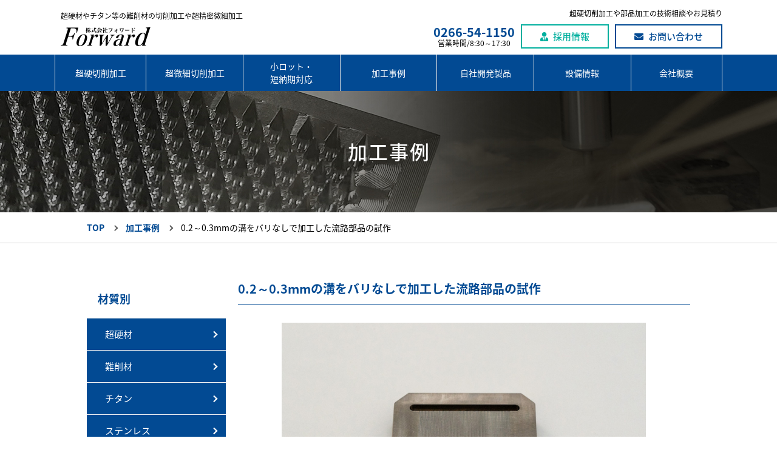

--- FILE ---
content_type: text/html; charset=UTF-8
request_url: https://www.forward-suwa.com/work/titanium-flow-path/
body_size: 7985
content:
<!-- 20201102 -->
<!DOCTYPE html>
<html lang="ja">
<head prefix="og: http://ogp.me/ns# fb: http://ogp.me/ns/fb# article: http://ogp.me/ns/article#">

<!-- Google Tag Manager -->
<script>(function(w,d,s,l,i){w[l]=w[l]||[];w[l].push({'gtm.start':
new Date().getTime(),event:'gtm.js'});var f=d.getElementsByTagName(s)[0],
j=d.createElement(s),dl=l!='dataLayer'?'&l='+l:'';j.async=true;j.src=
'https://www.googletagmanager.com/gtm.js?id='+i+dl;f.parentNode.insertBefore(j,f);
})(window,document,'script','dataLayer','GTM-NQJSCMT');</script>
<!-- End Google Tag Manager -->

    <meta charset="UTF-8">
    <meta name="viewport" content="width=device-width, initial-scale=1.0, maximum-scale=1.0, user-scalable=0" />
    <link rel="pingback" href="https://www.forward-suwa.com/xmlrpc.php" />
    <link rel="shortcut icon" href="https://www.forward-suwa.com/wp-content/themes/main/images/favicon.ico" type="image/x-icon">
    <link rel="apple-touch-icon" href="https://www.forward-suwa.com/wp-content/themes/main/images/favicon.png">
    <link rel="stylesheet" href="https://maxcdn.bootstrapcdn.com/font-awesome/4.4.0/css/font-awesome.min.css">
    <!--[if lt IE 9]>
    <script src="https://www.forward-suwa.com/wp-content/themes/main/js/html5shiv.min.js"></script>
    <script src="https://www.forward-suwa.com/wp-content/themes/main/js/flexibility.js"></script>
    <![endif]-->
    <meta name='robots' content='index, follow, max-image-preview:large, max-snippet:-1, max-video-preview:-1' />

	<!-- This site is optimized with the Yoast SEO plugin v20.9 - https://yoast.com/wordpress/plugins/seo/ -->
	<title>0.2～0.3mmの溝をバリなしで加工した流路部品の試作 &ndash; 株式会社フォワード</title>
	<link rel="canonical" href="https://www.forward-suwa.com/work/titanium-flow-path/" />
	<meta property="og:locale" content="ja_JP" />
	<meta property="og:type" content="article" />
	<meta property="og:title" content="0.2～0.3mmの溝をバリなしで加工した流路部品の試作 &ndash; 株式会社フォワード" />
	<meta property="og:url" content="https://www.forward-suwa.com/work/titanium-flow-path/" />
	<meta property="og:site_name" content="株式会社フォワード" />
	<meta property="article:modified_time" content="2025-12-01T01:53:42+00:00" />
	<meta name="twitter:card" content="summary_large_image" />
	<script type="application/ld+json" class="yoast-schema-graph">{"@context":"https://schema.org","@graph":[{"@type":"WebPage","@id":"https://www.forward-suwa.com/work/titanium-flow-path/","url":"https://www.forward-suwa.com/work/titanium-flow-path/","name":"0.2～0.3mmの溝をバリなしで加工した流路部品の試作 &ndash; 株式会社フォワード","isPartOf":{"@id":"https://www.forward-suwa.com/#website"},"datePublished":"2023-10-29T23:05:17+00:00","dateModified":"2025-12-01T01:53:42+00:00","breadcrumb":{"@id":"https://www.forward-suwa.com/work/titanium-flow-path/#breadcrumb"},"inLanguage":"ja","potentialAction":[{"@type":"ReadAction","target":["https://www.forward-suwa.com/work/titanium-flow-path/"]}]},{"@type":"BreadcrumbList","@id":"https://www.forward-suwa.com/work/titanium-flow-path/#breadcrumb","itemListElement":[{"@type":"ListItem","position":1,"name":"ホーム","item":"https://www.forward-suwa.com/"},{"@type":"ListItem","position":2,"name":"加工事例","item":"https://www.forward-suwa.com/work/"},{"@type":"ListItem","position":3,"name":"0.2～0.3mmの溝をバリなしで加工した流路部品の試作"}]},{"@type":"WebSite","@id":"https://www.forward-suwa.com/#website","url":"https://www.forward-suwa.com/","name":"株式会社フォワード","description":"超硬材の複雑な形状の加工を切削加工だけで実現。コストダウンや高品質な超硬切削やチタン・難削材の切削加工をお悩みならフォワードが解決します。","potentialAction":[{"@type":"SearchAction","target":{"@type":"EntryPoint","urlTemplate":"https://www.forward-suwa.com/?s={search_term_string}"},"query-input":"required name=search_term_string"}],"inLanguage":"ja"}]}</script>
	<!-- / Yoast SEO plugin. -->


<link rel='dns-prefetch' href='//use.fontawesome.com' />
<link rel='dns-prefetch' href='//fonts.googleapis.com' />
<link rel='stylesheet' id='wp-block-library-css' href='https://www.forward-suwa.com/wp-includes/css/dist/block-library/style.min.css?ver=1764569320' type='text/css' media='all' />
<link rel='stylesheet' id='classic-theme-styles-css' href='https://www.forward-suwa.com/wp-includes/css/classic-themes.min.css?ver=1764569320' type='text/css' media='all' />
<style id='global-styles-inline-css' type='text/css'>
body{--wp--preset--color--black: #000000;--wp--preset--color--cyan-bluish-gray: #abb8c3;--wp--preset--color--white: #ffffff;--wp--preset--color--pale-pink: #f78da7;--wp--preset--color--vivid-red: #cf2e2e;--wp--preset--color--luminous-vivid-orange: #ff6900;--wp--preset--color--luminous-vivid-amber: #fcb900;--wp--preset--color--light-green-cyan: #7bdcb5;--wp--preset--color--vivid-green-cyan: #00d084;--wp--preset--color--pale-cyan-blue: #8ed1fc;--wp--preset--color--vivid-cyan-blue: #0693e3;--wp--preset--color--vivid-purple: #9b51e0;--wp--preset--gradient--vivid-cyan-blue-to-vivid-purple: linear-gradient(135deg,rgba(6,147,227,1) 0%,rgb(155,81,224) 100%);--wp--preset--gradient--light-green-cyan-to-vivid-green-cyan: linear-gradient(135deg,rgb(122,220,180) 0%,rgb(0,208,130) 100%);--wp--preset--gradient--luminous-vivid-amber-to-luminous-vivid-orange: linear-gradient(135deg,rgba(252,185,0,1) 0%,rgba(255,105,0,1) 100%);--wp--preset--gradient--luminous-vivid-orange-to-vivid-red: linear-gradient(135deg,rgba(255,105,0,1) 0%,rgb(207,46,46) 100%);--wp--preset--gradient--very-light-gray-to-cyan-bluish-gray: linear-gradient(135deg,rgb(238,238,238) 0%,rgb(169,184,195) 100%);--wp--preset--gradient--cool-to-warm-spectrum: linear-gradient(135deg,rgb(74,234,220) 0%,rgb(151,120,209) 20%,rgb(207,42,186) 40%,rgb(238,44,130) 60%,rgb(251,105,98) 80%,rgb(254,248,76) 100%);--wp--preset--gradient--blush-light-purple: linear-gradient(135deg,rgb(255,206,236) 0%,rgb(152,150,240) 100%);--wp--preset--gradient--blush-bordeaux: linear-gradient(135deg,rgb(254,205,165) 0%,rgb(254,45,45) 50%,rgb(107,0,62) 100%);--wp--preset--gradient--luminous-dusk: linear-gradient(135deg,rgb(255,203,112) 0%,rgb(199,81,192) 50%,rgb(65,88,208) 100%);--wp--preset--gradient--pale-ocean: linear-gradient(135deg,rgb(255,245,203) 0%,rgb(182,227,212) 50%,rgb(51,167,181) 100%);--wp--preset--gradient--electric-grass: linear-gradient(135deg,rgb(202,248,128) 0%,rgb(113,206,126) 100%);--wp--preset--gradient--midnight: linear-gradient(135deg,rgb(2,3,129) 0%,rgb(40,116,252) 100%);--wp--preset--duotone--dark-grayscale: url('#wp-duotone-dark-grayscale');--wp--preset--duotone--grayscale: url('#wp-duotone-grayscale');--wp--preset--duotone--purple-yellow: url('#wp-duotone-purple-yellow');--wp--preset--duotone--blue-red: url('#wp-duotone-blue-red');--wp--preset--duotone--midnight: url('#wp-duotone-midnight');--wp--preset--duotone--magenta-yellow: url('#wp-duotone-magenta-yellow');--wp--preset--duotone--purple-green: url('#wp-duotone-purple-green');--wp--preset--duotone--blue-orange: url('#wp-duotone-blue-orange');--wp--preset--font-size--small: 13px;--wp--preset--font-size--medium: 20px;--wp--preset--font-size--large: 36px;--wp--preset--font-size--x-large: 42px;--wp--preset--spacing--20: 0.44rem;--wp--preset--spacing--30: 0.67rem;--wp--preset--spacing--40: 1rem;--wp--preset--spacing--50: 1.5rem;--wp--preset--spacing--60: 2.25rem;--wp--preset--spacing--70: 3.38rem;--wp--preset--spacing--80: 5.06rem;--wp--preset--shadow--natural: 6px 6px 9px rgba(0, 0, 0, 0.2);--wp--preset--shadow--deep: 12px 12px 50px rgba(0, 0, 0, 0.4);--wp--preset--shadow--sharp: 6px 6px 0px rgba(0, 0, 0, 0.2);--wp--preset--shadow--outlined: 6px 6px 0px -3px rgba(255, 255, 255, 1), 6px 6px rgba(0, 0, 0, 1);--wp--preset--shadow--crisp: 6px 6px 0px rgba(0, 0, 0, 1);}:where(.is-layout-flex){gap: 0.5em;}body .is-layout-flow > .alignleft{float: left;margin-inline-start: 0;margin-inline-end: 2em;}body .is-layout-flow > .alignright{float: right;margin-inline-start: 2em;margin-inline-end: 0;}body .is-layout-flow > .aligncenter{margin-left: auto !important;margin-right: auto !important;}body .is-layout-constrained > .alignleft{float: left;margin-inline-start: 0;margin-inline-end: 2em;}body .is-layout-constrained > .alignright{float: right;margin-inline-start: 2em;margin-inline-end: 0;}body .is-layout-constrained > .aligncenter{margin-left: auto !important;margin-right: auto !important;}body .is-layout-constrained > :where(:not(.alignleft):not(.alignright):not(.alignfull)){max-width: var(--wp--style--global--content-size);margin-left: auto !important;margin-right: auto !important;}body .is-layout-constrained > .alignwide{max-width: var(--wp--style--global--wide-size);}body .is-layout-flex{display: flex;}body .is-layout-flex{flex-wrap: wrap;align-items: center;}body .is-layout-flex > *{margin: 0;}:where(.wp-block-columns.is-layout-flex){gap: 2em;}.has-black-color{color: var(--wp--preset--color--black) !important;}.has-cyan-bluish-gray-color{color: var(--wp--preset--color--cyan-bluish-gray) !important;}.has-white-color{color: var(--wp--preset--color--white) !important;}.has-pale-pink-color{color: var(--wp--preset--color--pale-pink) !important;}.has-vivid-red-color{color: var(--wp--preset--color--vivid-red) !important;}.has-luminous-vivid-orange-color{color: var(--wp--preset--color--luminous-vivid-orange) !important;}.has-luminous-vivid-amber-color{color: var(--wp--preset--color--luminous-vivid-amber) !important;}.has-light-green-cyan-color{color: var(--wp--preset--color--light-green-cyan) !important;}.has-vivid-green-cyan-color{color: var(--wp--preset--color--vivid-green-cyan) !important;}.has-pale-cyan-blue-color{color: var(--wp--preset--color--pale-cyan-blue) !important;}.has-vivid-cyan-blue-color{color: var(--wp--preset--color--vivid-cyan-blue) !important;}.has-vivid-purple-color{color: var(--wp--preset--color--vivid-purple) !important;}.has-black-background-color{background-color: var(--wp--preset--color--black) !important;}.has-cyan-bluish-gray-background-color{background-color: var(--wp--preset--color--cyan-bluish-gray) !important;}.has-white-background-color{background-color: var(--wp--preset--color--white) !important;}.has-pale-pink-background-color{background-color: var(--wp--preset--color--pale-pink) !important;}.has-vivid-red-background-color{background-color: var(--wp--preset--color--vivid-red) !important;}.has-luminous-vivid-orange-background-color{background-color: var(--wp--preset--color--luminous-vivid-orange) !important;}.has-luminous-vivid-amber-background-color{background-color: var(--wp--preset--color--luminous-vivid-amber) !important;}.has-light-green-cyan-background-color{background-color: var(--wp--preset--color--light-green-cyan) !important;}.has-vivid-green-cyan-background-color{background-color: var(--wp--preset--color--vivid-green-cyan) !important;}.has-pale-cyan-blue-background-color{background-color: var(--wp--preset--color--pale-cyan-blue) !important;}.has-vivid-cyan-blue-background-color{background-color: var(--wp--preset--color--vivid-cyan-blue) !important;}.has-vivid-purple-background-color{background-color: var(--wp--preset--color--vivid-purple) !important;}.has-black-border-color{border-color: var(--wp--preset--color--black) !important;}.has-cyan-bluish-gray-border-color{border-color: var(--wp--preset--color--cyan-bluish-gray) !important;}.has-white-border-color{border-color: var(--wp--preset--color--white) !important;}.has-pale-pink-border-color{border-color: var(--wp--preset--color--pale-pink) !important;}.has-vivid-red-border-color{border-color: var(--wp--preset--color--vivid-red) !important;}.has-luminous-vivid-orange-border-color{border-color: var(--wp--preset--color--luminous-vivid-orange) !important;}.has-luminous-vivid-amber-border-color{border-color: var(--wp--preset--color--luminous-vivid-amber) !important;}.has-light-green-cyan-border-color{border-color: var(--wp--preset--color--light-green-cyan) !important;}.has-vivid-green-cyan-border-color{border-color: var(--wp--preset--color--vivid-green-cyan) !important;}.has-pale-cyan-blue-border-color{border-color: var(--wp--preset--color--pale-cyan-blue) !important;}.has-vivid-cyan-blue-border-color{border-color: var(--wp--preset--color--vivid-cyan-blue) !important;}.has-vivid-purple-border-color{border-color: var(--wp--preset--color--vivid-purple) !important;}.has-vivid-cyan-blue-to-vivid-purple-gradient-background{background: var(--wp--preset--gradient--vivid-cyan-blue-to-vivid-purple) !important;}.has-light-green-cyan-to-vivid-green-cyan-gradient-background{background: var(--wp--preset--gradient--light-green-cyan-to-vivid-green-cyan) !important;}.has-luminous-vivid-amber-to-luminous-vivid-orange-gradient-background{background: var(--wp--preset--gradient--luminous-vivid-amber-to-luminous-vivid-orange) !important;}.has-luminous-vivid-orange-to-vivid-red-gradient-background{background: var(--wp--preset--gradient--luminous-vivid-orange-to-vivid-red) !important;}.has-very-light-gray-to-cyan-bluish-gray-gradient-background{background: var(--wp--preset--gradient--very-light-gray-to-cyan-bluish-gray) !important;}.has-cool-to-warm-spectrum-gradient-background{background: var(--wp--preset--gradient--cool-to-warm-spectrum) !important;}.has-blush-light-purple-gradient-background{background: var(--wp--preset--gradient--blush-light-purple) !important;}.has-blush-bordeaux-gradient-background{background: var(--wp--preset--gradient--blush-bordeaux) !important;}.has-luminous-dusk-gradient-background{background: var(--wp--preset--gradient--luminous-dusk) !important;}.has-pale-ocean-gradient-background{background: var(--wp--preset--gradient--pale-ocean) !important;}.has-electric-grass-gradient-background{background: var(--wp--preset--gradient--electric-grass) !important;}.has-midnight-gradient-background{background: var(--wp--preset--gradient--midnight) !important;}.has-small-font-size{font-size: var(--wp--preset--font-size--small) !important;}.has-medium-font-size{font-size: var(--wp--preset--font-size--medium) !important;}.has-large-font-size{font-size: var(--wp--preset--font-size--large) !important;}.has-x-large-font-size{font-size: var(--wp--preset--font-size--x-large) !important;}
.wp-block-navigation a:where(:not(.wp-element-button)){color: inherit;}
:where(.wp-block-columns.is-layout-flex){gap: 2em;}
.wp-block-pullquote{font-size: 1.5em;line-height: 1.6;}
</style>
<link rel='stylesheet' id='Font_awesome-css' href='https://use.fontawesome.com/releases/v5.4.1/css/all.css?ver=1764569320' type='text/css' media='all' />
<link rel='stylesheet' id='Noto_Sans_Japanese-css' href='https://fonts.googleapis.com/earlyaccess/notosansjapanese.css?ver=1764569320' type='text/css' media='all' />
<link rel='stylesheet' id='lightbox-css' href='https://www.forward-suwa.com/wp-content/themes/main/js/lightbox/css/lightbox.css?ver=1764569320' type='text/css' media='all' />
<link rel='stylesheet' id='bxSlider-css' href='https://www.forward-suwa.com/wp-content/themes/main/js/bxslider/css/jquery.bxslider.css?ver=1764569320' type='text/css' media='all' />
<link rel='stylesheet' id='mailformpro_css-css' href='https://www.forward-suwa.com/wp-content/themes/main/mfp.statics/mailformpro.css?ver=1764569320' type='text/css' media='all' />
<link rel='stylesheet' id='Bootstrap-css' href='https://www.forward-suwa.com/wp-content/themes/main/css/bootstrap-grid.min.css?ver=1764569320' type='text/css' media='all' />
<link rel='stylesheet' id='style-css' href='https://www.forward-suwa.com/wp-content/themes/main/style.css?ver=1764569320' type='text/css' media='all' />
<link rel='stylesheet' id='style_print-css' href='https://www.forward-suwa.com/wp-content/themes/main/style_print.css?ver=1764569320' type='text/css' media='print' />
<script type='text/javascript' src='https://www.forward-suwa.com/wp-includes/js/jquery/jquery.min.js?ver=3.6.4' id='jquery-core-js'></script>
<script type='text/javascript' src='https://www.forward-suwa.com/wp-includes/js/jquery/jquery-migrate.min.js?ver=3.4.0' id='jquery-migrate-js'></script>
<script type='text/javascript' src='https://www.forward-suwa.com/wp-content/themes/main/js/lightbox/js/lightbox.js?ver=1764569328' id='lightbox-js'></script>
<script type='text/javascript' src='https://www.forward-suwa.com/wp-content/themes/main/js/bxslider/js/jquery.bxslider.js?ver=1764569328' id='bxSlider-js'></script>
<script type='text/javascript' src='https://www.forward-suwa.com/wp-content/themes/main/js/functions.js?ver=1764569328' id='functions-js'></script>
<link rel="https://api.w.org/" href="https://www.forward-suwa.com/wp-json/" /><link rel="alternate" type="application/json" href="https://www.forward-suwa.com/wp-json/wp/v2/work/826" /><link rel="EditURI" type="application/rsd+xml" title="RSD" href="https://www.forward-suwa.com/xmlrpc.php?rsd" />
<link rel="wlwmanifest" type="application/wlwmanifest+xml" href="https://www.forward-suwa.com/wp-includes/wlwmanifest.xml" />
<link rel='shortlink' href='https://www.forward-suwa.com/?p=826' />
<link rel="alternate" type="application/json+oembed" href="https://www.forward-suwa.com/wp-json/oembed/1.0/embed?url=https%3A%2F%2Fwww.forward-suwa.com%2Fwork%2Ftitanium-flow-path%2F" />
<link rel="alternate" type="text/xml+oembed" href="https://www.forward-suwa.com/wp-json/oembed/1.0/embed?url=https%3A%2F%2Fwww.forward-suwa.com%2Fwork%2Ftitanium-flow-path%2F&#038;format=xml" />
<style type="text/css">.recentcomments a{display:inline !important;padding:0 !important;margin:0 !important;}</style>    <script src="https://www.forward-suwa.com/wp-content/themes/main/js/cv-tracker.js"></script>
</head>
<body class="work-template-default single single-work postid-826">

<!-- Google Tag Manager (noscript) -->
<noscript><iframe src="https://www.googletagmanager.com/ns.html?id=GTM-NQJSCMT"
height="0" width="0" style="display:none;visibility:hidden"></iframe></noscript>
<!-- End Google Tag Manager (noscript) -->

<header class="header">
    <div class="header_pc">
        <div class="header_pc_title">
            <p>超硬材やチタン等の難削材の切削加工や超精密微細加工</p>
            <a href="https://www.forward-suwa.com/"><img src="https://www.forward-suwa.com/wp-content/themes/main/images/etc/logo.png" alt="株式会社フォワード"></a>
        </div>
        <div class="header_pc_cta">
            <div class="header_pc_cta_message">
                <p>超硬切削加工や部品加工の技術相談やお見積り</p>
            </div>
            <div class="header_pc_cta_tel">
                <p>0266-54-1150</p>
                <p>営業時間/8:30～17:30</p>
            </div>
            <div class="header_pc_cta_btn header_pc_cta_btn_recruit">
                <a href="https://www.forward-suwa.com/recruit/">採用情報</a>
            </div>
            <div class="header_pc_cta_btn header_pc_cta_btn_mail">
                <a href="https://www.forward-suwa.com/contact/">お問い合わせ</a>
            </div>
        </div>
        <div class="header_pc_menu">
            <ul id="menu-gnavi" class="menu"><li id="menu-item-35" class="menu-item menu-item-type-post_type menu-item-object-page menu-item-35"><a href="https://www.forward-suwa.com/carbide/"><span>超硬切削加工</span></a></li>
<li id="menu-item-39" class="menu-item menu-item-type-post_type menu-item-object-page menu-item-39"><a href="https://www.forward-suwa.com/micro/"><span>超微細切削加工</span></a></li>
<li id="menu-item-849" class="menu-item menu-item-type-post_type menu-item-object-page menu-item-849"><a href="https://www.forward-suwa.com/quick-delivery/"><span>小ロット・<br>短納期対応</span></a></li>
<li id="menu-item-996" class="menu-item menu-item-type-post_type_archive menu-item-object-work menu-item-has-children menu-item-996"><a href="https://www.forward-suwa.com/work/"><span>加工事例</span></a>
<ul class="sub-menu">
	<li id="menu-item-710" class="menu-item menu-item-type-custom menu-item-object-custom menu-item-has-children menu-item-710"><a href="#submenu_title_01"><span>材質別</span></a>
	<ul class="sub-menu">
		<li id="menu-item-498" class="menu-item menu-item-type-taxonomy menu-item-object-work_category menu-item-498"><a href="https://www.forward-suwa.com/work_category/hardmetal/"><span>超硬材</span></a></li>
		<li id="menu-item-636" class="menu-item menu-item-type-taxonomy menu-item-object-work_category menu-item-636"><a href="https://www.forward-suwa.com/work_category/difficult-cut/"><span>難削材</span></a></li>
		<li id="menu-item-850" class="menu-item menu-item-type-taxonomy menu-item-object-work_category menu-item-850"><a href="https://www.forward-suwa.com/work_category/alumi/"><span>アルミ</span></a></li>
		<li id="menu-item-477" class="menu-item menu-item-type-taxonomy menu-item-object-work_category menu-item-477"><a href="https://www.forward-suwa.com/work_category/stainless/"><span>ステンレス</span></a></li>
		<li id="menu-item-474" class="menu-item menu-item-type-taxonomy menu-item-object-work_category menu-item-474"><a href="https://www.forward-suwa.com/work_category/titan/"><span>チタン</span></a></li>
	</ul>
</li>
	<li id="menu-item-997" class="menu-item menu-item-type-custom menu-item-object-custom menu-item-has-children menu-item-997"><a href="#submenu_title_02"><span>加工種別</span></a>
	<ul class="sub-menu">
		<li id="menu-item-1002" class="menu-item menu-item-type-taxonomy menu-item-object-work_category_process menu-item-1002"><a href="https://www.forward-suwa.com/work_category_process/large/"><span>大物加工</span></a></li>
		<li id="menu-item-1000" class="menu-item menu-item-type-taxonomy menu-item-object-work_category_process menu-item-1000"><a href="https://www.forward-suwa.com/work_category_process/micro/"><span>微細加工</span></a></li>
		<li id="menu-item-1001" class="menu-item menu-item-type-taxonomy menu-item-object-work_category_process menu-item-1001"><a href="https://www.forward-suwa.com/work_category_process/round/"><span>丸物加工</span></a></li>
		<li id="menu-item-1005" class="menu-item menu-item-type-taxonomy menu-item-object-work_category_process menu-item-1005"><a href="https://www.forward-suwa.com/work_category_process/thin/"><span>薄肉加工</span></a></li>
		<li id="menu-item-1004" class="menu-item menu-item-type-taxonomy menu-item-object-work_category_process menu-item-1004"><a href="https://www.forward-suwa.com/work_category_process/mirror/"><span>鏡面加工</span></a></li>
		<li id="menu-item-998" class="menu-item menu-item-type-taxonomy menu-item-object-work_category_process menu-item-998"><a href="https://www.forward-suwa.com/work_category_process/hole/"><span>穴あけ加工</span></a></li>
		<li id="menu-item-1003" class="menu-item menu-item-type-taxonomy menu-item-object-work_category_process menu-item-1003"><a href="https://www.forward-suwa.com/work_category_process/grooving/"><span>溝加工</span></a></li>
		<li id="menu-item-999" class="menu-item menu-item-type-taxonomy menu-item-object-work_category_process menu-item-999"><a href="https://www.forward-suwa.com/work_category_process/special-shape/"><span>特殊形状・複雑形状</span></a></li>
	</ul>
</li>
	<li id="menu-item-711" class="menu-item menu-item-type-custom menu-item-object-custom menu-item-has-children menu-item-711"><a href="#submenu_title_03"><span>業種・業界別</span></a>
	<ul class="sub-menu">
		<li id="menu-item-712" class="menu-item menu-item-type-taxonomy menu-item-object-work_category_industry menu-item-712"><a href="https://www.forward-suwa.com/work_category_industry/optical/"><span>光学機器</span></a></li>
		<li id="menu-item-713" class="menu-item menu-item-type-taxonomy menu-item-object-work_category_industry menu-item-713"><a href="https://www.forward-suwa.com/work_category_industry/medical/"><span>医療機器</span></a></li>
		<li id="menu-item-714" class="menu-item menu-item-type-taxonomy menu-item-object-work_category_industry menu-item-714"><a href="https://www.forward-suwa.com/work_category_industry/electronics/"><span>電子機器部品</span></a></li>
		<li id="menu-item-715" class="menu-item menu-item-type-taxonomy menu-item-object-work_category_industry menu-item-715"><a href="https://www.forward-suwa.com/work_category_industry/semiconductor/"><span>半導体関連装置</span></a></li>
		<li id="menu-item-716" class="menu-item menu-item-type-taxonomy menu-item-object-work_category_industry menu-item-716"><a href="https://www.forward-suwa.com/work_category_industry/car/"><span>自動車・車載</span></a></li>
	</ul>
</li>
</ul>
</li>
<li id="menu-item-41" class="menu-item menu-item-type-custom menu-item-object-custom menu-item-41"><a href="/products/"><span>自社開発製品</span></a></li>
<li id="menu-item-34" class="menu-item menu-item-type-post_type menu-item-object-page menu-item-34"><a href="https://www.forward-suwa.com/equipment/"><span>設備情報</span></a></li>
<li id="menu-item-33" class="menu-item menu-item-type-post_type menu-item-object-page menu-item-33"><a href="https://www.forward-suwa.com/company/"><span>会社概要</span></a></li>
</ul>        </div>
    </div>
    <div class="header_mb">
        <div class="header_mb_title">
            <p>超硬材やチタン等の難削材の切削加工や超精密微細加工</p>
            <a href="https://www.forward-suwa.com/"><img src="https://www.forward-suwa.com/wp-content/themes/main/images/etc/logo.jpg" alt="株式会社フォワード"></a>
        </div>
        <div class="header_mb_menu_btn"><span></span></div>
        <div class="header_mb_menu">
            <ul id="menu-gnavi-1" class="menu"><li class="menu-item menu-item-type-post_type menu-item-object-page menu-item-35"><a href="https://www.forward-suwa.com/carbide/">超硬切削加工</a></li>
<li class="menu-item menu-item-type-post_type menu-item-object-page menu-item-39"><a href="https://www.forward-suwa.com/micro/">超微細切削加工</a></li>
<li class="menu-item menu-item-type-post_type menu-item-object-page menu-item-849"><a href="https://www.forward-suwa.com/quick-delivery/">小ロット・<br>短納期対応</a></li>
<li class="menu-item menu-item-type-post_type_archive menu-item-object-work menu-item-has-children menu-item-996"><a href="https://www.forward-suwa.com/work/">加工事例</a>
<ul class="sub-menu">
	<li class="menu-item menu-item-type-custom menu-item-object-custom menu-item-has-children menu-item-710"><a href="#submenu_title_01">材質別</a>
	<ul class="sub-menu">
		<li class="menu-item menu-item-type-taxonomy menu-item-object-work_category menu-item-498"><a href="https://www.forward-suwa.com/work_category/hardmetal/">超硬材</a></li>
		<li class="menu-item menu-item-type-taxonomy menu-item-object-work_category menu-item-636"><a href="https://www.forward-suwa.com/work_category/difficult-cut/">難削材</a></li>
		<li class="menu-item menu-item-type-taxonomy menu-item-object-work_category menu-item-850"><a href="https://www.forward-suwa.com/work_category/alumi/">アルミ</a></li>
		<li class="menu-item menu-item-type-taxonomy menu-item-object-work_category menu-item-477"><a href="https://www.forward-suwa.com/work_category/stainless/">ステンレス</a></li>
		<li class="menu-item menu-item-type-taxonomy menu-item-object-work_category menu-item-474"><a href="https://www.forward-suwa.com/work_category/titan/">チタン</a></li>
	</ul>
</li>
	<li class="menu-item menu-item-type-custom menu-item-object-custom menu-item-has-children menu-item-997"><a href="#submenu_title_02">加工種別</a>
	<ul class="sub-menu">
		<li class="menu-item menu-item-type-taxonomy menu-item-object-work_category_process menu-item-1002"><a href="https://www.forward-suwa.com/work_category_process/large/">大物加工</a></li>
		<li class="menu-item menu-item-type-taxonomy menu-item-object-work_category_process menu-item-1000"><a href="https://www.forward-suwa.com/work_category_process/micro/">微細加工</a></li>
		<li class="menu-item menu-item-type-taxonomy menu-item-object-work_category_process menu-item-1001"><a href="https://www.forward-suwa.com/work_category_process/round/">丸物加工</a></li>
		<li class="menu-item menu-item-type-taxonomy menu-item-object-work_category_process menu-item-1005"><a href="https://www.forward-suwa.com/work_category_process/thin/">薄肉加工</a></li>
		<li class="menu-item menu-item-type-taxonomy menu-item-object-work_category_process menu-item-1004"><a href="https://www.forward-suwa.com/work_category_process/mirror/">鏡面加工</a></li>
		<li class="menu-item menu-item-type-taxonomy menu-item-object-work_category_process menu-item-998"><a href="https://www.forward-suwa.com/work_category_process/hole/">穴あけ加工</a></li>
		<li class="menu-item menu-item-type-taxonomy menu-item-object-work_category_process menu-item-1003"><a href="https://www.forward-suwa.com/work_category_process/grooving/">溝加工</a></li>
		<li class="menu-item menu-item-type-taxonomy menu-item-object-work_category_process menu-item-999"><a href="https://www.forward-suwa.com/work_category_process/special-shape/">特殊形状・複雑形状</a></li>
	</ul>
</li>
	<li class="menu-item menu-item-type-custom menu-item-object-custom menu-item-has-children menu-item-711"><a href="#submenu_title_03">業種・業界別</a>
	<ul class="sub-menu">
		<li class="menu-item menu-item-type-taxonomy menu-item-object-work_category_industry menu-item-712"><a href="https://www.forward-suwa.com/work_category_industry/optical/">光学機器</a></li>
		<li class="menu-item menu-item-type-taxonomy menu-item-object-work_category_industry menu-item-713"><a href="https://www.forward-suwa.com/work_category_industry/medical/">医療機器</a></li>
		<li class="menu-item menu-item-type-taxonomy menu-item-object-work_category_industry menu-item-714"><a href="https://www.forward-suwa.com/work_category_industry/electronics/">電子機器部品</a></li>
		<li class="menu-item menu-item-type-taxonomy menu-item-object-work_category_industry menu-item-715"><a href="https://www.forward-suwa.com/work_category_industry/semiconductor/">半導体関連装置</a></li>
		<li class="menu-item menu-item-type-taxonomy menu-item-object-work_category_industry menu-item-716"><a href="https://www.forward-suwa.com/work_category_industry/car/">自動車・車載</a></li>
	</ul>
</li>
</ul>
</li>
<li class="menu-item menu-item-type-custom menu-item-object-custom menu-item-41"><a href="/products/">自社開発製品</a></li>
<li class="menu-item menu-item-type-post_type menu-item-object-page menu-item-34"><a href="https://www.forward-suwa.com/equipment/">設備情報</a></li>
<li class="menu-item menu-item-type-post_type menu-item-object-page menu-item-33"><a href="https://www.forward-suwa.com/company/">会社概要</a></li>
</ul>            <div class="header_mb_menu_cta">
                <div class="header_mb_menu_cta_message">
                    <p>超硬切削加工や部品加工の技術相談やお見積り</p>
                </div>
                <div class="header_mb_menu_cta_tel">
                    <p>0266-54-1150</p>
                    <p>営業時間/8:30～17:30</p>
                </div>
                <div class="header_mb_menu_cta_btn header_mb_menu_cta_btn_recruit">
                    <a href="https://www.forward-suwa.com/recruit/">採用情報</a>
                </div>
                <div class="header_mb_menu_cta_btn header_mb_menu_cta_btn_mail">
                    <a href="https://www.forward-suwa.com/contact/">お問い合わせ</a>
                </div>
            </div>
        </div>
    </div>
</header>

<article>


<header class="page_title">
    <div class="page_title_base">
        <h1>加工事例</h1>
    </div>
</header>

<div class="container">
    <ul class="breadcrumb"><li><a href="https://www.forward-suwa.com">TOP</a></li> <li><a href="/work/">加工事例</a></li> <li>0.2～0.3mmの溝をバリなしで加工した流路部品の試作</li></ul>
    <div class="col2">
        <div class="col2_main">
            <section class="section">
                                        <h2>0.2～0.3mmの溝をバリなしで加工した流路部品の試作</h2>
                        <div class="row">
                            <div class="col-12">
                                <div class="product_image">
                                    <a rel="lightbox[group]" data-title="">
                                        <img src="https://www.forward-suwa.com/wp-content/uploads/2023/08/work_202308_02.jpg" alt="0.2～0.3mmの溝をバリなしで加工した流路部品の試作">
                                                                            </a>
                                </div>
                                                            </div>
                        </div>
                        <div class="row">
                            <div class="col-12">
                                <h3>スペック情報</h3>
                                <div class="box">
                                    <dl class="list_table"><dt>材質</dt><dd><p>チタン</p>
</dd><dt>寸法・精度</dt><dd><p>図面要求精度1/100を満たして加工。<br />
溝の幅、深さについても同様の水準で加工。</p>
</dd><dt>用途・産業</dt><dd><p>自動車関連</p>
</dd><dt>対応ロット数</dt><dd><p>試作</p>
</dd></dl>                                </div>
                            </div>
                        </div>

                                                        <div class="row">
                                    <div class="col-12">
                                        <h3>加工のポイント</h3>
                                        <div class="mt1em">
                                            <p>チタンに0.2～0.3mmの溝を施した加工品です。<br />
流路部品として試作したものになります。<br />
チタンでバリなしの加工を行う際は刃物の耐久性が課題となりますが、当社の加工技術なら問題なく加工できます。</p>
                                        </div>
                                    </div>
                                </div>
                        
                        
                                                    </section>

                                <section class="section">
                        <h2>「チタン」の関連事例</h2>
                        <div class="row">
                            <div class="col">
                                <ul class="list_archive_work">
                                                                    <li>
                                        <a href="https://www.forward-suwa.com/work/titanium-mizokakou/">
                                            <img src="https://www.forward-suwa.com/wp-content/uploads/2025/06/work_20250602_01.jpg" alt="微細な溝加工を施したチタン部品">
                                            <p>微細な溝加工を施したチタン部品</p>
                                            <div>詳細を見る</div>
                                        </a>
                                    </li>
                                                                    <li>
                                        <a href="https://www.forward-suwa.com/work/titanium-grooving/">
                                            <img src="https://www.forward-suwa.com/wp-content/uploads/2023/08/work_202308_01.jpg" alt="0.5mmの溝加工を施したチタン製部品">
                                            <p>0.5mmの溝加工を施したチタン製部品</p>
                                            <div>詳細を見る</div>
                                        </a>
                                    </li>
                                                                    <li>
                                        <a href="https://www.forward-suwa.com/work/titan-flow-path/">
                                            <img src="https://www.forward-suwa.com/wp-content/uploads/2023/06/jirei_202306_01.jpg" alt="純チタン製流路（幅・深さ0.5mm溝加工）">
                                            <p>純チタン製流路（幅・深さ0.5mm溝加工）</p>
                                            <div>詳細を見る</div>
                                        </a>
                                    </li>
                                                                    <li>
                                        <a href="https://www.forward-suwa.com/work/%e3%83%81%e3%82%bf%e3%83%b3%e3%81%ae%e5%be%ae%e7%b4%b0%e5%8a%a0%e5%b7%a5/">
                                            <img src="https://www.forward-suwa.com/wp-content/uploads/2019/12/00IMG_20191217_104806.jpg" alt="チタンの微細加工">
                                            <p>チタンの微細加工</p>
                                            <div>詳細を見る</div>
                                        </a>
                                    </li>
                                                                    <li>
                                        <a href="https://www.forward-suwa.com/work/titan_01/">
                                            <img src="https://www.forward-suwa.com/wp-content/uploads/2019/11/titan_01_01.jpg" alt="チタン部品の薄肉加工">
                                            <p>チタン部品の薄肉加工</p>
                                            <div>詳細を見る</div>
                                        </a>
                                    </li>
                                                                    <li>
                                        <a href="https://www.forward-suwa.com/work/titan_02/">
                                            <img src="https://www.forward-suwa.com/wp-content/uploads/2019/11/titan_02_01.jpg" alt="チタン部品の複雑形状を3軸で加工">
                                            <p>チタン部品の複雑形状を3軸で加工</p>
                                            <div>詳細を見る</div>
                                        </a>
                                    </li>
                                                                </ul>
                            </div>
                        </div>
                        <a href="https://www.forward-suwa.com/work_category/titan/" class="btn_link_work">「チタン」の加工事例一覧</a>
                    </section>
                        </div>
        <div class="col2_side">
            <aside class="sidebar">
    <div class="sidebar_menu">
        <ul>
            <li class="sidebar_menu_title">材質別</li>
            <li><a href="https://www.forward-suwa.com/work_category/hardmetal/">超硬材</a></li>
            <li><a href="https://www.forward-suwa.com/work_category/difficult-cut/">難削材</a></li>
            <li><a href="https://www.forward-suwa.com/work_category/titan/">チタン</a></li>
            <li><a href="https://www.forward-suwa.com/work_category/stainless/">ステンレス</a></li>
        </ul>
    </div>
    <div class="sidebar_menu">
        <ul>
            <li class="sidebar_menu_title">加工種別</li>
            <li><a href="https://www.forward-suwa.com/work_category_process/large/">大物加工</a></li>
            <li><a href="https://www.forward-suwa.com/work_category_process/micro/">微細加工</a></li>
            <li><a href="https://www.forward-suwa.com/work_category_process/round/">丸物加工</a></li>
            <li><a href="https://www.forward-suwa.com/work_category_process/thin/">薄肉加工</a></li>
            <li><a href="https://www.forward-suwa.com/work_category_process/mirror/">鏡面加工</a></li>
            <li><a href="https://www.forward-suwa.com/work_category_process/hole/">穴あけ加工</a></li>
            <li><a href="https://www.forward-suwa.com/work_category_process/grooving/">溝加工</a></li>
            <li><a href="https://www.forward-suwa.com/work_category_process/special-shape/">特殊形状・複雑形状</a></li>
        </ul>
    </div>
    <div class="sidebar_menu">
        <ul>
            <li class="sidebar_menu_title">業種・業界別</li>
            <li><a href="https://www.forward-suwa.com/work_category_industry/optical/">光学機器</a></li>
            <li><a href="https://www.forward-suwa.com/work_category_industry/medical/">医療機器</a></li>
            <li><a href="https://www.forward-suwa.com/work_category_industry/semiconductor/">半導体製造装置</a></li>
            <li><a href="https://www.forward-suwa.com/work_category_industry/car/">自動車・車載</a></li>
            <li><a href="https://www.forward-suwa.com/work_category_industry/electronics/">電子機器部品</a></li>
        </ul>
    </div>

    <div class="sidebar_info">
        <a href="https://www.forward-suwa.com/"><img src="https://www.forward-suwa.com/wp-content/themes/main/images/etc/logo.jpg" alt="株式会社フォワード"></a>
        <div class="sidebar_info_tel">
            <p>0266-54-1150</p>
            <p>営業時間/8:30～17:30</p>
        </div>
        <div class="sidebar_info_mail">
            <a href="https://www.forward-suwa.com/contact/" class="btn_link">お問い合わせ</a>
        </div>
    </div>
</aside>
        </div>
    </div>
</div>

<section class="content_cta">
    <div class="content_cta_contact">
        <div class="content_cta_contact_headline">
            <p class="bw"><span>加工のご相談・</span><span>お問い合わせはこちら</span></p>
            <p class="bw"><span>メールフォームから図面の添付が可能です。</span><span>お急ぎの方はお電話にてお問い合わせください。</span></p>
        </div>
        <div class="content_cta_contact_tel">
            <p>0266-54-1150</p>
        </div>
        <div class="content_cta_contact_mail">
            <a href="https://www.forward-suwa.com/contact/">お問い合わせメールフォーム</a>
        </div>
    </div>
    <div class="content_cta_application">
        <div class="content_cta_application_vave">
            <div class="content_cta_application_vave_image">
                <img src="https://www.forward-suwa.com/wp-content/themes/main/images/vave/document-image.jpg" alt="他では真似できない、フォワードの超硬材加工技術を公開！">
            </div>
            <a href="https://www.forward-suwa.com/vave/">
                <p>資料を請求する</p>
            </a>
        </div>
    </div>
</section>

</article>

<a href="#" id="btn_scroll_top"></a>

<footer class="footer">
    <div class="container">
        <div class="footer_link">
            <ul id="menu-fnavi_01" class="menu"><li id="menu-item-48" class="menu-item menu-item-type-post_type menu-item-object-page menu-item-48"><a href="https://www.forward-suwa.com/carbide/">超硬切削加工</a></li>
<li id="menu-item-47" class="menu-item menu-item-type-post_type menu-item-object-page menu-item-47"><a href="https://www.forward-suwa.com/micro/">超微細切削加工</a></li>
<li id="menu-item-853" class="menu-item menu-item-type-post_type menu-item-object-page menu-item-853"><a href="https://www.forward-suwa.com/quick-delivery/">小ロット・短納期対応</a></li>
</ul>            <ul id="menu-fnavi_02" class="menu"><li id="menu-item-49" class="menu-item menu-item-type-custom menu-item-object-custom menu-item-has-children menu-item-49"><a href="/work/">加工事例-材質別</a>
<ul class="sub-menu">
	<li id="menu-item-497" class="menu-item menu-item-type-taxonomy menu-item-object-work_category menu-item-497"><a href="https://www.forward-suwa.com/work_category/hardmetal/">超硬材</a></li>
	<li id="menu-item-637" class="menu-item menu-item-type-taxonomy menu-item-object-work_category menu-item-637"><a href="https://www.forward-suwa.com/work_category/difficult-cut/">難削材</a></li>
	<li id="menu-item-854" class="menu-item menu-item-type-taxonomy menu-item-object-work_category menu-item-854"><a href="https://www.forward-suwa.com/work_category/alumi/">アルミ</a></li>
	<li id="menu-item-482" class="menu-item menu-item-type-taxonomy menu-item-object-work_category menu-item-482"><a href="https://www.forward-suwa.com/work_category/stainless/">ステンレス</a></li>
	<li id="menu-item-479" class="menu-item menu-item-type-taxonomy menu-item-object-work_category menu-item-479"><a href="https://www.forward-suwa.com/work_category/titan/">チタン</a></li>
</ul>
</li>
</ul>                        <ul id="menu-fnavi_04" class="menu"><li id="menu-item-720" class="menu-item menu-item-type-custom menu-item-object-custom menu-item-has-children menu-item-720"><a href="/work/">加工事例-業種別</a>
<ul class="sub-menu">
	<li id="menu-item-721" class="menu-item menu-item-type-taxonomy menu-item-object-work_category_industry menu-item-721"><a href="https://www.forward-suwa.com/work_category_industry/optical/">光学機器</a></li>
	<li id="menu-item-722" class="menu-item menu-item-type-taxonomy menu-item-object-work_category_industry menu-item-722"><a href="https://www.forward-suwa.com/work_category_industry/medical/">医療機器</a></li>
	<li id="menu-item-723" class="menu-item menu-item-type-taxonomy menu-item-object-work_category_industry menu-item-723"><a href="https://www.forward-suwa.com/work_category_industry/electronics/">電子機器部品</a></li>
	<li id="menu-item-724" class="menu-item menu-item-type-taxonomy menu-item-object-work_category_industry menu-item-724"><a href="https://www.forward-suwa.com/work_category_industry/semiconductor/">半導体関連装置</a></li>
	<li id="menu-item-725" class="menu-item menu-item-type-taxonomy menu-item-object-work_category_industry menu-item-725"><a href="https://www.forward-suwa.com/work_category_industry/car/">自動車・車載</a></li>
</ul>
</li>
</ul>            <ul id="menu-fnavi_03" class="menu"><li id="menu-item-56" class="menu-item menu-item-type-post_type menu-item-object-page menu-item-56"><a href="https://www.forward-suwa.com/company/">会社概要</a></li>
<li id="menu-item-58" class="menu-item menu-item-type-post_type menu-item-object-page menu-item-58"><a href="https://www.forward-suwa.com/equipment/">設備情報</a></li>
<li id="menu-item-57" class="menu-item menu-item-type-post_type menu-item-object-page menu-item-57"><a href="https://www.forward-suwa.com/recruit/">採用情報</a></li>
<li id="menu-item-55" class="menu-item menu-item-type-post_type menu-item-object-page menu-item-55"><a href="https://www.forward-suwa.com/contact/">お問い合わせ</a></li>
</ul>        </div>
        <div class="footer_info">
            <p>株式会社フォワード</p>
            <p>TEL 0266-54-1150 / FAX 0266-54-1151</p>
            <p>〒392-0015 長野県諏訪市大字中州字砂田2900-3</p>
            <div class="footer_info_link">
                <a href="https://www.forward-suwa.com/sitemap/">サイトマップ</a>
                <a href="https://www.forward-suwa.com/privacy/">プライバシーポリシー</a>
                <a href="https://www.youtube.com/channel/UCZ3Qq003NEfwkbwbx20qYCg" target="_blank">YouTubeチャンネル</a>
            </div>
        </div>
    </div>
    <div class="footer_copyright">
        <p>Copyright ©FORWARD Co.,Ltd.All rights reserved.</p>
    </div>
</footer>

<!--
    <div class="slide_window" id="slide_window">
        <div class="slide_window_content">
            <a href="https://www.forward-suwa.com/youtube-live-form/">
                <img src="https://www.forward-suwa.com/wp-content/themes/main/images/youtube-live/youtube.png" alt="YouTube">
                <p>7/7（水）YouTubeライブ配信！<br>詳細はこちら</p>
            </a>
        </div>
    </div>
-->

</body>
</html>


--- FILE ---
content_type: text/css
request_url: https://www.forward-suwa.com/wp-content/themes/main/style.css?ver=1764569320
body_size: 65332
content:
/*
Theme Name: main
Theme URI: 
Description: 
Author: ailylab
Author URI: 
Version: 1.0.0
*/

img[src=""] {
    display: block;
    position: relative;
    width: 100%;
    padding-bottom: 70%;
    border: 1px solid #eee;
}
img[src=""]:after {
    position: absolute;
    top: 50%;
    left: 50%;
    transform: translateX(-50%) translateY(-50%);
    font-size: 24px;
    white-space: nowrap;
    content: "※画像準備中※";
}

/****************************************
1.Setting
*****************************************/
html, body, div, span, a, iframe, h1, h2, h3, h4, h5, h6, p, blockquote, pre, address, em, img, dl, dt, dd, ol, ul, li, form, label, table, caption, tbody, tfoot, thead, tr, th, td, article, aside, figcaption, figure, footer, header, menu, nav, section, time, video {
    margin: 0px;
    padding: 0px;
    border: none;
    outline: none;
    box-sizing: border-box;
}

body {
    color: #000;
    font-size: 15px;
    font-family: "Noto Sans Japanese", "游ゴシック", "ヒラギノ角ゴ Pro W3", "メイリオ", sans-serif;
    overflow-x: hidden;
}

h1, h2, h3, h4, h5, h6 {
    line-height: 1.5;
}

a {
    color: #359ddd;
}

a:hover {
    color: #76b6dd;
}

a[href="#none"] {
    color: #000;
    text-decoration: none;
    pointer-events: none;
}

img {
    display: block;
    max-width: 100%;
    margin: 0px auto;
}

p {
    line-height: 2;
}

p.paragraph:nth-of-type(n + 2) {
    margin: 1.5em 0px 0px;
}

figcaption {
    padding: 0.5em;
    font-size: 14px;
    font-weight: 500;
    text-align:center;
}

a:hover > figure > img {
    opacity: 0.8;
}

table {
    width: 100%;
    border-collapse: collapse;
    table-layout: fixed;
}

table th,
table td {
    padding: 10px;
    border-bottom: 1px solid #e5e5e5;
}

table th:nth-of-type(n + 2),
table td:nth-of-type(n + 2) {
    border-left: 1px solid #e5e5e5;
}

table > tbody > tr > th {
    background-color: #80a4c9;
    color: #fff;
}

table > tbody > tr:nth-of-type(n + 2) > th {
    background-color: #4d80b3;
}

table > tbody > tr > th.tbl_highlight {
    background-color: #f2c618;
}

table > tbody > tr > td.tbl_highlight {
    background-color: #faf4dc;
    color: #a58508;
}

@media screen and (max-width: 767px) {
    .tbl_wrapper {
        overflow-x: scroll;
    }
    .tbl_wrapper > table {
        width: 767px;
    }
}

address {
    font-style: normal;
}

ul.list {
    padding: 0px;
    margin: 0px;
}

ul.list > li {
    position: relative;
    padding: 0px 0px 0px 1em;
    list-style: none;
}
ul.list > li:before {
    position: absolute;
    top: 50%;
    left: 0px;
    transform: translateY(-50%);
    width: 0.4em;
    height: 0.4em;
    border-radius: 50%;
    background-color: #024a93;
    content: "";
}

ul.list > li + li {
    margin: 0.5em 0px 0px;
}
ol.list > li {
    position: relative;
    padding: 0px 0px 0px 1em;
    margin: 0px 0px 0px 1em;
}

ol.list > li + li {
    margin: 0.5em 0px 0px 1em;
}


dl.list {
    border: 1px solid #dedede;
    border-top: none;
}

dl.list > dt,
dl.list > dd {
    padding: 1em;
    margin: 0px;
    border-top: 1px solid #dedede;
}

dl.list > dt {
    background-color: #ecf8fe;
    color: #231815;
    font-weight: bold;
}

.cf:after {
    display: block;
    clear: both;
    content: "";
}

.bw > span,
h1 > span,
h2 > span,
h3 > span,
h4 > span,
h5 > span,
h6 > span,
figcaption > span {
    display: inline-block;
}

@media screen and (max-width: 991px) {
    .pc {
        display: none !important;
    }
}
@media screen and (max-width: 767px) {
    .tb {
        display: none !important;
    }
}
@media screen and (min-width: 768px) {
    .mb {
        display: none !important;
    }
}

.center {
    text-align: center;
}

.blk_center {
    display: table;
    margin-left: auto;
    margin-right: auto;
}

.right {
    text-align: right;
}

.em {
    font-size: 16px;
    font-weight: bold;
}

em {
    color: #024a93;
    font-size: 1.2em;
    font-style: normal;
    font-weight: bold;
}

.mt1em {
    margin-top: 1em;
}

.mt30 {
    margin-top: 30px;
}

.mt60 {
    margin-top: 60px;
}

.if_wrapper {
    position: relative;
    padding-bottom: 56.25%;
}
.if_wrapper iframe {
    position: absolute;
    top: 0px;
    left: 0px;
    width: 100%;
    height: 100%;
}

.pagination {
    display: flex;
    justify-content: center;
    margin: 20px 0px 0px;
}

.pagination > a,
.pagination > span {
    display: flex;
    justify-content: center;
    align-items: center;
    position: relative;
    width: 2em;
    height: 2em;
    margin: 30px 0.5em 0px;
    border: 1px solid #012f93;
    font-weight: bold;
}

.pagination > a:link,
.pagination > a:visited,
.pagination > a:active,
.pagination > a:hover {
    color: #012f93;
    text-decoration: none;
}
.pagination > .prev,
.pagination > .next {
    border: 1px solid transparent;
    background-color: transparent;
}
.pagination > .prev:before,
.pagination > .next:before {
    position: absolute;
    top: 50%;
    left: 50%;
    width: 0.5em;
    height: 0.5em;
    border-right: 2px solid currentColor;
    border-top: 2px solid currentColor;
    content: "";
}
.pagination > .prev:before {
    transform: translateX(-50%) translateY(-50%) rotate(225deg);
}
.pagination > .next:before {
    transform: translateX(-50%) translateY(-50%) rotate(45deg);
}

.pagination > .current {
    background-color: #012f93;
    color: #fff;
}

.link_prev_next {
    display: flex;
    flex-wrap: wrap;
    justify-content: center;
}

.link_prev_next > a {
    display: flex;
    flex-direction: column;
    justify-content: center;
    align-items: center;
    position: relative;
    padding: 1em 60px;
    width: 80%;
    border: 1px solid #006bbb;
    text-align: center;
    text-decoration: none;
}
.link_prev_next > a:nth-of-type(2) {
    margin: 30px 0px 0px;
}
.link_prev_next > a:before {
    position: absolute;
    top: 50%;
    width: 30px;
    height: 30px;
    border-top: 1px solid #006bbb;
    border-right: 1px solid #006bbb;
    content: "";
}
.link_prev_next > a:nth-of-type(1):before {
    left: 30px;
    transform: translateY(-50%) rotate(225deg);
}
.link_prev_next > a:nth-of-type(2):before {
    right: 30px;
    transform: translateY(-50%) rotate(45deg);
}
.link_prev_next > a:hover > p:nth-of-type(2) {
    text-decoration: underline;
}

@media print, (min-width: 1200px) {
    .link_prev_next {
        justify-content: space-between;
    }
    .link_prev_next > a {
        width: 49%;
    }
    .link_prev_next > a:nth-of-type(2) {
        margin: 0px;
    }
}


.breadcrumb {
    display: flex;
    position: relative;
    padding: 1em 0px;
    list-style: none;
}
.breadcrumb:after {
    position: absolute;
    bottom: 0px;
    left: calc(-50vw + 50%);
    right: calc(-50vw + 50%);
    border-bottom: 1px solid #d2d2d2;;
    content: "";
}

.breadcrumb > li {
    position: relative;
    font-size: 14px;
}
.breadcrumb > li:nth-of-type(n + 2) {
    padding: 0px 0px 0px 2.5em;
}
.breadcrumb > li:nth-of-type(n + 2):before {
    position: absolute;
    top: 50%;
    left: 1em;
    width: 0.5em;
    height: 0.5em;
    transform: translateY(-50%) rotate(45deg);
    border-right: 2px solid #5d5d5d;
    border-top: 2px solid #5d5d5d;
    content: "";
}
.breadcrumb > li > a {
    color: #024a93;
    font-weight: bold;
    text-decoration: none;
}
.breadcrumb > li > a:hover {
    text-decoration: underline;
}

.btn_link {
    display: table;
    position: relative;
    padding: 1em 4em;
    min-width: 8em;
    border: 2px solid #0396db;
    background-color: #0396db;
    color: #fff;
    font-weight: 500;
    text-align: center;
    text-decoration: none;
    box-sizing: border-box;
    transition: 0.5s;
}
.btn_link:after {
    position: absolute;
    top: 50%;
    right: 2em;
    width: 0.5em;
    height: 0.5em;
    transform: translateY(-50%) rotate(45deg);
    border-right: 2px solid currentColor;
    border-top: 2px solid currentColor;
    content: "";
}
.btn_link:hover {
    background-color: #fff;
    color: #0396db;
}

.btn_link_white {
    display: table;
    position: relative;
    padding: 1em 4em;
    min-width: 8em;
    border: 2px solid currentColor;
    color: #fff;
    font-weight: 500;
    text-align: center;
    text-decoration: none;
    box-sizing: border-box;
    transition: 0.5s;
}
.btn_link_white:after {
    position: absolute;
    top: 50%;
    right: 2em;
    width: 0.5em;
    height: 0.5em;
    transform: translateY(-50%) rotate(45deg);
    border-right: 2px solid currentColor;
    border-top: 2px solid currentColor;
    content: "";
}
.btn_link_white:hover {
    border: 2px solid #000;
    background-color: #000;
    color: #fff;
}

.link_image_zoom {
    display: block;
    color: #000;
    text-decoration: none;
}

.link_image_zoom > figure > figcaption {
    position: relative;
    padding: 0.5em 0px 0.5em 1.5em;
}
.link_image_zoom > figure > figcaption:before {
    position: absolute;
    top: 50%;
    left: 0px;
    transform: translateY(-50%);
    width: 1em;
    height: 1em;
    background-image: url(./images/etc/icon_zoom.png);
    background-repeat: no-repeat;
    background-position: center;
    background-size: contain;
    content: "";
}
.link_image_zoom:hover > figure > figcaption {
    color: #000;
}

.text_zoom {
    display: table;
    position: relative;
    padding: 0px 0px 0px 1.5em;
    font-size: 14px;
    font-weight: bold;
}
.text_zoom:before {
    position: absolute;
    top: 50%;
    left: 0px;
    transform: translateY(-50%);
    width: 1em;
    height: 1em;
    background-image: url(./images/etc/icon_zoom.png);
    background-repeat: no-repeat;
    background-position: center;
    background-size: contain;
    content: "";
}

@media screen and (max-width: 767px) {
    .text_zoom {
        margin: 0px auto;
    }
}
@media print, (min-width: 768px) {
    .text_zoom {
        margin: 0px 0px 0px auto;
    }
}

.list_headline {
    padding: 1em;
    background-color: #f5f5f5;
    list-style: none;
}

.list_headline > li + li {
    margin: 10px 0px 0px;
}

.list_headline > li > dl {
    position: relative;
    padding: 1em 0px 0px;
}

.list_headline > li > dl > dt {
    display: table;
    position: absolute;
    top: 0px;
    left: 50%;
    transform: translateX(-50%);
    padding: 5px;
    width: 12em;
    background-color: #024a93;
    color: #fff;
    font-size: 14px;
    font-weight: 500;
    text-align: center;
}

.list_headline > li > dl > dd {
    padding: 1em;
    border: 1px solid #80a4c9;
    background-color: #fff;
    color: #024a93;
    font-size: 18px;
    font-weight: bold;
    text-align: center;
}

.list_box_color {
    list-style: none;
}

.list_box_color > li > dl > dt {
    padding: 1em;
    background-color: #80a4c9;
    color: #fff;
    text-align: center;
}
.list_box_color > li:nth-of-type(even) > dl > dt {
    background-color: #4d80b3;
}

.list_box_color > li > dl > dd {
    padding: 1em;
    background-color: #fff;
}

.list_box_color > li > dl > dd + dd {
    border-top: 1px solid #e5e5e5;
}

@media screen and (max-width: 767px) {

}
@media print, (min-width: 768px) {
    .list_box_color > li > dl {
        position: relative;
    }
    .list_box_color > li + li > dl {
        border-top: 1px solid #e5e5e5;
    }
    .list_box_color > li > dl > dt {
        display: flex;
        justify-content: center;
        align-items: center;
        position: absolute;
        top: 0px;
        left: 0px;
        bottom: 0px;
        width: 10em;
    }
    .list_box_color > li > dl > dd {
        margin: 0px 0px 0px auto;
        width: calc(100% - 10em);
    }
}

.list_table,
.list_table > dt,
.list_table > dd {
    box-sizing: border-box;
}

.list_table > dt,
.list_table > dd {
    padding: 1em;
    margin: 0px;
}

.list_table > dt {
    background-color: #80a4c9;
    color: #fff;
}

.list_table > dd {
    background-color: #fff;
}

@media screen and (max-width: 767px) {
    .list_table > dt,
    .list_table > dd {
        text-align: center;
    }
    .list_table > dd > ul {
        text-align: left;
    }
}
@media print, (min-width: 768px) {
    .list_table {
        display: flex;
        flex-wrap: wrap;
        border-bottom: 1px solid #e5e5e5;
    }
    .list_table > dt,
    .list_table > dd {
        display: flex;
        flex-direction: column;
        justify-content: center;
        border-top: 1px solid #e5e5e5;
    }
    .list_table > dt {
        width: 20%;
    }
    .list_table > dd {
        width: 80%;
        border-right: 1px solid #e5e5e5;
    }
    .col-md-6 .list_table > dt {
        width: 30%;
    }
    .col-md-6 .list_table > dd {
        width: 70%;
    }
}

.images_2x2 {
    display: flex;
    flex-wrap: wrap;
}

.images_2x2_item {
    width: 50%;
}

/****************************************
2. Layout 
*****************************************/
.box {
    margin-top: 30px;
}

.section {
    padding: 60px 0px;
}

.section .section {
    padding: 30px 0px;
}

.section .section .section {
    padding: 30px;
    margin: 30px 0px 0px;
    background-color: #edf2f7;
}

div[class="col"],
div[class^="col-"] {
    margin-top: 30px;
}

.row.no_mt {
    margin-top: -30px;
}

.container {
    width: 100%;
}
@media print, (min-width: 992px) {
    .container {
        margin-left: auto;
        margin-right: auto;
        width: 80%;
    }
}
@media (min-width: 768px) {
    .container {
        max-width: 100%;
    }
}
@media (min-width: 992px) {
    .container {
        max-width: 80%;
    }
}
@media (min-width: 1100px) {
    .container {
        max-width: 1100px;
    }
}
@media (min-width: 1300px) {
    .container {
        max-width: 1100px;
    }
}

.container_s {
    padding: 0px 15px;
    width: 100%;
}
@media print, (min-width: 992px) {
    .container_s {
        margin-left: auto;
        margin-right: auto;
        width: 80%;
    }
}
@media (min-width: 768px) {
    .container_s {
        max-width: 768px;
    }
}

@media print, (min-width: 768px) {
    .col2 {
        display: flex;
    }
    .col2_main {
        order: 2;
        width: 75%;
    }
    .col2_side {
        order: 1;
        margin: 0px 20px 0px 0px;
        width: calc(25% - 20px);
    }
}

@media screen and (max-width: 767px) {
    .col2_side {
        margin: 30px 0px 0px;
    }
}

.bg_grid {
    padding: 60px 30px;
    margin: 0px 0px 60px;
    background-position: bottom 30px left 0px;    
    background-image: linear-gradient( transparent 95%, rgba(0, 0, 0, .08) 50%, rgba(0, 0, 0, .08)), linear-gradient( 90deg, transparent 95%, rgba(0, 0, 0, .08) 50%, rgba(0, 0, 0, .08) );
    background-size: 15px 15px;
    background-repeat: repeat;
}

.bg_gray {
    position: relative;
}
.bg_gray:before {
    position: absolute;
    top: 0px;
    left: calc(-50vw + 50%);
    right: calc(-50vw + 50%);
    bottom: 0px;
    z-index: -1;
    background-color: #f5f5f5;
    content: "";
}

/****************************************
3. header,nav
*****************************************/
.header {
    position: fixed;
    top: 0px;
    left: 0px;
    z-index: 9999;
    width: 100%;
    background-color: #fff;
    transition: 0.5s;
}

.header_pc_title,
.header_pc_cta {
    width: 50%;
    height: 90px;
}
.header_pc_menu {
    width: 100%;
}

.header_pc_title {
    display: flex;
    flex-direction: column;
    justify-content: center;
    padding: 10px;
}

.header_pc_title > p {
    font-size: 12px;
    white-space: nowrap;
}

.header_pc_title > a {
    display: block;
    margin: 5px 0px 0px;
    width: 150px;
}

.header_pc_cta {
    display: flex;
    flex-wrap: wrap;
    justify-content: flex-end;
    padding: 10px 0px;
}

.header_pc_cta_message {
    width: 100%;
}

.header_pc_cta_message > p {
    font-size: 12px;
    text-align: right;
    white-space: nowrap;
}

.header_pc_cta_tel {
    display: flex;
    flex-direction: column;
    justify-content: center;
    margin: 5px 0px 0px;
}

.header_pc_cta_tel > p {
    text-align: center;
    line-height: 1;
}
.header_pc_cta_tel > p:nth-of-type(1) {
    color: #024a93;
    font-size: 20px;
    font-weight: bold;
}
.header_pc_cta_tel > p:nth-of-type(2) {
    margin: 2px 0px 0px;
    font-size: 12px;
}

.header_pc_cta_btn {
    display: flex;
    align-items: center;
    margin: 5px 0px 0px 10px;
}

.header_pc_cta_btn > a {
    display: table;
    position: relative;
    padding: 0.5em 2em;
    font-weight: 500;
    text-decoration: none;
    transition: 0.5s;
}
.header_pc_cta_btn > a:before {
    margin: 0px 0.5em 0px 0px;
    font-family: "Font Awesome 5 Free";
    font-weight: 900;

}
.header_pc_cta_btn > a:hover {
    color: #fff;
}

.header_pc_cta_btn_mail > a {
    border: 2px solid #024a93;
    color: #024a93;
}
.header_pc_cta_btn_mail > a:before {
    content: "\f0e0";
}
.header_pc_cta_btn_mail > a:hover {
    background-color: #024a93;
}

.header_pc_cta_btn_recruit > a {
    border: 2px solid #00af9e;
    color: #00af9e;
}
.header_pc_cta_btn_recruit > a:before {
    content: "\f508";
}
.header_pc_cta_btn_recruit > a:hover {
    background-color: #00af9e;
}

.header_pc_menu {
    position: relative;
}
.header_pc_menu:before {
    position: absolute;
    top: 0px;
    left: calc(-50vw + 50%);
    right: calc(-50vw + 50%);
    bottom: 0px;
    z-index: -1;
    background-color: #024a93;
    content: "";
}

.header_pc_menu > .menu {
    display: flex;
    align-items: center;
    padding: 0px;
    margin: 0px;
    border-right: 1px solid #e5e5e5;
}

.header_pc_menu > .menu li {
    list-style-type: none;
}

.header_pc_menu > .menu li a {
    color: #fff;
    font-size: 14px;
    text-align: center;
    text-decoration: none;
    line-height: 1.5;
}

.header_pc_menu > .menu > li {
    /* position: relative; */
    width: 17%;
    border-left: 1px solid #e5e5e5;
}
.header_pc_menu > .menu > li:first-of-type,
.header_pc_menu > .menu > li:last-of-type {
    width: 16%;
}

.header_pc_menu > .menu > li > a {
    display: flex;
    justify-content: center;
    align-items: center;
    height: 60px;
}
.header_pc_menu > .menu > li.current-menu-item > a,
.header_pc_menu > .menu > li.current-menu-parent > a,
.header_pc_menu > .menu > li > a:hover {
    background-color: #024486;
}

.header_pc_menu > .menu > li > .sub-menu {
    position: absolute;
    top: 60px;
    left: 0px;
    right: 0px;
    padding: 0px;
    opacity: 0;
    transition: 0.5s;
    pointer-events: none;
}

.header_pc_menu > .menu > li > .sub-menu > li > a {
    display: flex;
    justify-content: center;
    align-items: center;
    padding: 2em 1em 1em;
    height: 40px;
    color: #fff;
    font-weight: bold;
}

.header_pc_menu > .menu > li:hover > .sub-menu {
    opacity: 1;
    pointer-events: auto;
}

.header_pc_menu > .menu > li > .sub-menu.js_active {
    opacity: 1;
    pointer-events: auto;
}

.header.js_active .header_pc_title > p,
.header.js_active .header_pc_cta_message {
    display: none;
}

.header_pc_title,
.header_pc_cta,
.header_pc_menu > .menu > li > a {
    transition: height 0.5s;
}

.header.js_active .header_pc_menu > .menu > li > a {
    height: 40px;
}
.header.js_active .header_pc_menu > .menu > li > .sub-menu {
    top: 40px;
}

.header.js_active .header_pc_title,
.header.js_active .header_pc_cta {
    height: 70px;
}

/* ここから追加 */
.header_pc_menu > .menu > li > .sub-menu > li > .sub-menu {
    display: flex;
    flex-wrap: wrap;
    justify-content: center;
    padding-bottom: 0.5em;
    margin-top: 10px;
}

.header_pc_menu > .menu > li > .sub-menu > li > .sub-menu > li {
    padding: 0.5em 1em;
}

.header_pc_menu > .menu > li > .sub-menu > li > .sub-menu > li a:hover {
    background-color: #17528e;
    padding: 0.5em 1em;
    text-decoration: underline;
    transition: 0.5s;
}

.header_pc_menu > .menu > li > .sub-menu > li > .sub-menu > li a {
    padding: 0.5em 1em;
    position: relative;
    font-size: 15px;
}

.header_pc_menu > .menu > li > .sub-menu > li > .sub-menu > li a:after {
    position: absolute;
    top: 53%;
    right: -0.2em;
    width: 0.5em;
    height: 0.5em;
    transform: translateY(-50%) rotate(45deg);
    border-right: 2px solid currentColor;
    border-top: 2px solid currentColor;
    content: "";
}

.header_pc_menu > .menu > li > .sub-menu > li > a > span {
    border-bottom: 1px solid #fff;
    padding: 0 0.5em 0.5em;
    font-size: 1.1em;
}

/* .header_pc_menu > .menu > li > .sub-menu.js_active {
    position: relative;
} */

.header_pc_menu > .menu > li:hover > .sub-menu::before,
.header_pc_menu > .menu > li > .sub-menu.js_active::before {
    position: absolute;
    top: 0px;
    left: calc(-50vw + 50%);
    right: calc(-50vw + 50%);
    bottom: 0px;
    z-index: -1;
    padding: 90px 0px;
    background-color: rgba(25,90,156,0.8);
    content: "";
}

@media screen and (max-width: 767px) {
    .header_pc {
        display: none;
    }
}
@media print, (min-width: 768px) {
    body {
        margin-top: 150px;
    }
    .header {
        height: 150px;
    }
    .header.js_active {
        height: 110px;
    }
    .header_pc {
        display: flex;
        flex-wrap: wrap;
        justify-content: space-between;
    }
}

@media screen and (max-width: 1099px) {
    .header_pc {
        width: 100%;
    }
}
@media print, (min-width: 1100px) {
    .header_pc {
        margin-left: auto;
        margin-right: auto;
        max-width: 1100px;
    }
}

.header_mb {
    width: 100%;
    height: 90px;
    background-color: #fff;
}

.header_mb_title {
    position: absolute;
    top: 50%;
    left: 20px;
    transform: translateY(-50%);
    width: 60%;
}

.header_mb_title > p {
    margin: 0px 0px 5px;
    font-size: 1vw;
    line-height: 1;
    white-space: nowrap;
}

.header_mb_title > a > img {
    margin: 0px;
    max-width: 180px;
}

.header_mb_menu_btn {
    position: absolute;
    top: 20px;
    right: 20px;
    width: 50px;
    height: 50px;
    background-color: #024a93;
}
.header_mb_menu_btn > span {
    display: block;
    position: absolute;
    top: 50%;
    left: 50%;
    width: 30px;
    height: 3px;
    transform: translateX(-50%) translateY(-50%);
    background-color: #fff;
    transition: 0.2s;
}
.header_mb_menu_btn > span:before,
.header_mb_menu_btn > span:after {
    display: block;
    position: absolute;
    left: 0px;
    width: 30px;
    height: 3px;
    background-color: #fff;
    transition: 0.3s;
    content: "";
}
.header_mb_menu_btn > span:before {
    top: 12px;
}
.header_mb_menu_btn > span:after {
    top: -12px;
}
.header_mb_menu_btn.js_active:after {
    content: "";
}
.header_mb_menu_btn.js_active > span {
    background: transparent;
}
.header_mb_menu_btn.js_active > span:before,
.header_mb_menu_btn.js_active > span:after {
    top: 0px;
}
.header_mb_menu_btn.js_active > span:before {
    transform: rotate(-45deg);
}
.header_mb_menu_btn.js_active > span:after {
    transform: rotate(-135deg);
}

.header_mb_menu {
    display: none;
    position: fixed;
    top: 90px;
    left: 0px;
    right: 0px;
    bottom: 0px;
    z-index: 9999;
    background-color: #fff;
    overflow-y: auto;
}

.header_mb_menu > .menu {
    padding: 0px;
    margin: 0px;
    border-bottom: 1px solid #024a93;
}

.header_mb_menu > .menu li {
    border-top: 1px solid #024a93;
    list-style-type: none;
}

.header_mb_menu > .menu li a {
    display: block;
    position: relative;
    padding: 1em 3em 1em 2em;
    font-size: 4.5vw;
    color: #000;
    text-decoration: none;
}
.header_mb_menu > .menu li a:before,
.header_mb_menu > .menu li a:after {
    position: absolute;
    top: 50%;
    right: 2em;
    content: "";
}

.header_mb_menu > .menu li a:before {
    width: 0.5em;
    height: 0.5em;
    border-top: 2px solid #024a93;
    border-right: 2px solid #024a93;
    transform: translateY(-50%) rotate(45deg);
}
.header_mb_menu > .menu li.menu-item-has-children > a:before {
    width: 0.75em;
    height: 2px;
    transform: translateX(50%) translateY(-50%);
    border: none;
    background-color: #024a93;
}
.header_mb_menu > .menu li.menu-item-has-children > a:after {
    width: 2px;
    height: 0.75em;
    transform: translateX(50%) translateY(-50%);
    background-color: #024a93;
}
.header_mb_menu > .menu li.menu-item-has-children.js_active > a:after {
    background-color: transparent;
}

.header_mb_menu > .menu > li > .sub-menu {
    display: none;
    padding: 0px;
    margin: 0px;
}

.header_mb_menu > .menu > li > .sub-menu > li > a {
    padding: 1em 3em 1em 3em;
}

.header_mb_menu_cta_message {
    margin: 30px 0px 0px;
}

.header_mb_menu_cta_message > p {
    font-size: 12px;
    text-align: center;
    white-space: nowrap;
}

.header_mb_menu_cta_tel {
    display: flex;
    flex-direction: column;
    justify-content: center;
    margin: 10px 0px 0px;
}

.header_mb_menu_cta_tel > p {
    text-align: center;
    line-height: 1;
}
.header_mb_menu_cta_tel > p:nth-of-type(1) {
    color: #024a93;
    font-size: 20px;
    font-weight: bold;
}
.header_mb_menu_cta_tel > p:nth-of-type(2) {
    margin: 2px 0px 0px;
    font-size: 12px;
}

.header_mb_menu_cta_btn > a {
    display: table;
    position: relative;
    padding: 1em 3em;
    margin: 20px auto 0px;
    min-width: 80%;
    font-weight: 500;
    text-align: center;
    text-decoration: none;
    transition: 0.5s;
}
.header_mb_menu_cta_btn > a:before {
    margin: 0px 0.5em 0px 0px;
    font-family: "Font Awesome 5 Free";
    font-weight: 900;
}
.header_mb_menu_cta_btn > a:hover {
    color: #fff;
}

.header_mb_menu_cta_btn_mail > a {
    border: 2px solid #024a93;
    color: #024a93;
}
.header_mb_menu_cta_btn_mail > a:before {
    content: "\f0e0";
}
.header_mb_menu_cta_btn_mail > a:hover {
    background-color: #024a93;
}

.header_mb_menu_cta_btn_recruit > a {
    border: 2px solid #00af9e;
    color: #00af9e;
}
.header_mb_menu_cta_btn_recruit > a:before {
    content: "\f508";
}
.header_mb_menu_cta_btn_recruit > a:hover {
    background-color: #00af9e;
}

@media screen and (max-width: 767px) {
    body {
        margin-top: 90px;
    }
}
@media print, (min-width: 768px) {
    .header_mb {
        display: none;
    }
}

.page_title {
    position: relative;
    z-index: -1;
    height: 200px;
    background-image: url(./images/pagetitle/common.jpg);
    background-repeat: no-repeat;
    background-position: center;
    background-size: cover;
}

.page_title_base {
    position: absolute;
    top: 50%;
    left: 50%;
    transform: translateX(-50%) translateY(-50%);
    width: 100%;
}

.page_title_base > h1 {
    padding: 1em;
    color: #fff;
    font-size: 32px;
    font-weight: 500;
    text-align: center;
    text-indent: 2px;
    letter-spacing: 2px;
}
@media screen and (max-width: 767.98px) {
    .page_title_base > h1 {
        font-size: 6vw;
    }
}

/****************************************
4. sidebar
*****************************************/
.sidebar {
    padding: 60px 0px;
}

.sidebar_menu > ul {
    list-style: none;
    border-top: none;
}

.sidebar_menu > ul > li > a {
    display: block;
    position: relative;
    padding: 1em 2.5em 1em 2em;
    border-top: 1px solid #f5f5f5;
    background-color: #024a93;
    color: #fff;
    text-decoration: none;
    transition: 0.5s;
}
.sidebar_menu > ul > li > a:after {
    position: absolute;
    top: 50%;
    right: 1em;
    width: 0.5em;
    height: 0.5em;
    transform: translateY(-50%) rotate(45deg);
    border-right: 2px solid currentColor;
    border-top: 2px solid currentColor;
    content: "";
}
.sidebar_menu > ul > li > a:hover {
    background-color: #024486;
}

.sidebar_info {
    margin: 30px 0px 0px;
}

.sidebar_info_tel {
    margin: 10px 0px 0px;
}

.sidebar_info_tel > p {
    text-align: center;
    line-height: 1.5;
}

.sidebar_info_mail {
    margin: 10px 0px 0px;
}

.sidebar_info_mail > .btn_link {
    margin: 0px auto;
}

.sidebar_menu_title {
    display: block;
    padding: 1em 2.5em 1em 1em;
    /* border: 1px solid #024a93; */
    color: #024a93;
    font-size: 1.2em;
    font-weight: bold;
}
/****************************************
5. contents
****************************************/
.top_main {
    position: relative;
}

.top_main_message > h1,
.top_main_message > p {
    color: #fff;
    text-align: center;
    font-weight: 500;
}

.top_main_message > h1 {
    font-size: 36px;
}

.top_main_message > p {
    font-size: 24px;
}

.top_main_message > p:nth-of-type(1) {
    margin: 30px 0px 0px;
}

.top_main_message_cta {
    text-align: center;
}

.top_main_message_cta_text {
    display: inline-block;
    margin-top: 1em;
    color: #fff;
}

.top_main_message_cta > .btn_link {
    margin: 30px auto 0px;
    font-size: 18px;
    font-weight: bold;
}

@media screen and (max-width: 991px) {
    .top_main {
        padding: 60px 0px;
        background-image: url(./images/top/main.jpg);
        background-repeat: no-repeat;
        background-position: center;
        background-size: cover;
    }
    .top_main > img {
        display: none;
    }
}
@media print, (min-width: 992px) {
    .top_main_message {
        position: absolute;
        top: 50%;
        left: 50%;
        transform: translateX(-50%) translateY(-50%);
        width: 90%;
    }
}

.top_event {
    padding: 60px 0px;
    background-image: linear-gradient( transparent 95%, rgba(0, 0, 0, .08) 50%, rgba(0, 0, 0, .08)), linear-gradient( 90deg, transparent 95%, rgba(0, 0, 0, .08) 50%, rgba(0, 0, 0, .08) );
    background-size: 15px 15px;
    background-repeat: repeat;
}

.top_event h2 {
    font-size: 24px;
    text-align: center;
}

.top_event .btn_link {
    margin-top: 30px;
}

.top_recruit {
    padding: 60px 0px;
}

.top_recruit_content > p {
    color: #024a93;
    font-size: 48px;
    font-weight: bold;
    opacity: 0.2;
    line-height: 1;
    white-space: nowrap;
}

.top_recruit_content > h2 {
    margin: 30px 0px 0px;
}

.top_recruit_content > h2 > p {
    line-height: 1.5;
}

.top_recruit_content_message {
    margin: 30px 0px 0px;
}

.top_recruit_content > .btn_link {
    margin: 30px 0px 0px;
    border: 2px solid #00af9e;
    background-color: #00af9e;
}
.top_recruit_content > .btn_link:hover {
    background-color: #fff;
    color: #00af9e;
}

@media screen and (max-width: 999px) {
    .top_recruit_content {
        padding: 0px 15px;
        text-align: center;
    }
    .top_recruit_content .btn_link {
        margin: 30px auto 0px;
    }
    .top_recruit_image {
        margin: 30px 0px 0px;
    }
}
@media print, (min-width: 1000px) {
    .top_recruit {
        display: flex;
        justify-content: flex-end;
    }
    .top_recruit_content {
        width: 360px;
    }
    .top_recruit_image {
        margin: 0px 0px 0px 60px;
        width: 50%;
    }
}

.top_technology {
    padding: 60px 0px 0px;
    background-image: linear-gradient( transparent 95%, rgba(0, 0, 0, .08) 50%, rgba(0, 0, 0, .08)), linear-gradient( 90deg, transparent 95%, rgba(0, 0, 0, .08) 50%, rgba(0, 0, 0, .08) );
    background-size: 15px 15px;
    background-repeat: repeat;
}

.top_technology_title {
    text-align: center;
}

.top_technology_title > h2 {
    font-size: 28px;
}

.top_technology_title > p:nth-of-type(1) {
    display: table;
    position: relative;
    padding: 0px 2.5em;
    margin: 0px auto;
    font-size: 18px;
    font-weight: bold;
    white-space: nowrap;
}
.top_technology_title > p:nth-of-type(1):before,
.top_technology_title > p:nth-of-type(1):after {
    position: absolute;
    top: 50%;
    width: 2em;
    height: 1px;
    background-color: #000;
    content: "";
}
.top_technology_title > p:nth-of-type(1):before {
    left: 0px;
}
.top_technology_title > p:nth-of-type(1):after {
    right: 0px;
}
.top_technology_title > p:nth-of-type(2) {
    color: #33679c;
    font-size: 13px;
    font-weight: 500;
}

.top_technology_content {
    margin: 30px 0px 0px;
}

.top_technology_content > p {
    text-align: center;
}

.top_technology_content_list {
    color: #fff;
    list-style: none;
}

.top_technology_content_list > li:nth-of-type(1) {
    background-color: #014284;
}
.top_technology_content_list > li:nth-of-type(2) {
    background-color: #003b76;
}
.top_technology_content_list > li:nth-of-type(3) {
    background-color: #003469;
}
.top_technology_content_list > li:nth-of-type(4) {
    background-color: #002e5c;
}

.top_technology_content_list > li > h3 {
    padding: 10px;
    border-bottom: 1px solid #fff;
    font-size: 18px;
    font-weight: 500;
    text-align: center;
}

.top_technology_content_list_point > p {
    display: flex;
    justify-content: center;
    align-items: center;
    padding: 10px;
    margin: 10px 10px 0px 10px;
    height: 3em;
    background-color: #fff;
    font-weight: bold;
    text-align: center;
    line-height: 1.5;
}
.top_technology_content_list > li:nth-of-type(1) > .top_technology_content_list_point > p {
    color: #014284;
}
.top_technology_content_list > li:nth-of-type(2) > .top_technology_content_list_point > p {
    color: #003b76;
}
.top_technology_content_list > li:nth-of-type(3) > .top_technology_content_list_point > p {
    color: #003469;
}
.top_technology_content_list > li:nth-of-type(4) > .top_technology_content_list_point > p {
    color: #002e5c;
}

.top_technology_content_list_text {
    padding: 10px;
}

@media screen and (max-width: 767px) {
    .top_technology_content_list {
        margin: 20px 0px 0px;
    }
    .top_technology_content_list > li {
        margin: 10px 0px 0px;
    }
}
@media print, (min-width: 768px) {
    .top_technology_content_list {
        display: flex;
        flex-wrap: wrap;
        margin: 10px -10px 0px;
    }
    .top_technology_content_list > li {
        margin: 20px 10px 0px;
        width: calc(50% - 20px);
    }
}
@media print, (min-width: 1200px) {
    .top_technology_content_list > li {
        width: calc(25% - 20px);
    }
}

.top_technology_link_item {
    position: relative;
}

.top_technology_link_item_content {
    position: absolute;
    top: 50%;
    left: 50%;
    transform: translateX(-50%) translateY(-50%);
    width: 90%;
}

.top_technology_link_item_content > h3 {
    color: #fff;
    font-size: 24px;
    font-weight: 500;
    text-align: center;
}

.top_technology_link_item_content > .btn_link_white {
    width: 15em;
    margin: 30px auto 0px;
}

.top_technology_link {
    margin: 30px 0px 0px;
}

@media print, (min-width: 768px) {
    .top_technology_link {
        display: flex;
        margin-left: 1px;
        margin-right: 1px;
    }
    .top_technology_link_item {
        margin: 0px 1px;
        width: calc(50% - 2px);
    }
}

.top_exhibition {
    padding: 60px 0px;
}

.top_exhibition_title > h2 {
    font-size: 28px;
}

.top_exhibition_title > p {
    color: #33679c;
    font-size: 13px;
    font-weight: 500;
}

.list_exhibition {
    list-style: none;
}

.list_exhibition > li {
    padding: 0px 0px 30px;
    border-bottom: 1px solid #ddd;
}

.list_exhibition > li + li {
    margin: 30px 0px 0px;
}

.list_exhibition_info > p {
    line-height: 1.5;
}

.list_exhibition_info > p:nth-of-type(1) {
    font-size: 12px;
}

.list_exhibition_info > h3 {
    font-size: 18px;
    font-weight: bold;
}

.list_exhibition_info > dl {
    display: flex;
    flex-wrap: wrap;
    margin: 10px 0px 0px;
}

.list_exhibition_info > dl > dt {
    width: 6em;
    text-align: justify;
    text-justify: inter-ideograph;
}

.list_exhibition_info > dl > dd {
    width: calc(100% - 6em);
}

@media screen and (max-width: 767px) {
    .top_exhibition_title > h2,
    .top_exhibition_title > p {
        text-align: center;
    }
    .list_exhibition {
        margin: 30px 0px 0px;
    }
    .list_exhibition_info {
        margin: 10px 0px 0px;
    }
}
@media print, (min-width: 768px) {
    .top_exhibition .container {
        display: flex;
    }
    .top_exhibition_title {
        width: 28%;
    }
    .top_exhibition_content {
        margin: 0px 0px 0px 60px;
        width: calc(72% - 60px);
    }
    .list_exhibition > li {
        display: flex;
    }
    .list_exhibition_image {
        width: 30%;
    }
    .list_exhibition_image > img {
        margin: 0px;
    }
    .list_exhibition_info {
        margin: 0px 0px 0px 30px;
        width: calc(70% - 30px);
    }
}

.top_work {
    padding: 60px 0px;
    background-color: #f5f5f5;
}

.top_work_title {
    text-align: center;
}

.top_work_title > h2 {
    font-size: 28px;
}

.top_work_title > p {
    color: #33679c;
    font-size: 13px;
    font-weight: 500;
}

.top_work_list {
    margin: 30px 0px 0px;
    list-style: none;
}

.top_work_list > li > a {
    display: table;
    margin: 0px auto;
    text-decoration: none;
}

.top_work_list > li > a > div {
    position: relative;
    padding: 1em 2.5em;
    background-color: #fff;
    color: #000;
    font-size: 18px;
    font-weight: bold;
    text-align: center;
    white-space: nowrap;
}
.top_work_list > li > a > div:after {
    position: absolute;
    top: 50%;
    right: 1em;
    width: 0.5em;
    height: 0.5em;
    transform: translateY(-50%) rotate(45deg);
    border-right: 2px solid currentColor;
    border-top: 2px solid currentColor;
    content: "";
}

.top_work .btn_link {
    margin: 30px auto 0px;
}

@media screen and (max-width: 767px) {
    .top_work_list > li + li {
        margin: 30px 0px 0px;
    }
}
@media print, (min-width: 768px) {
    .top_work_list {
        display: flex;
    }
    .top_work_list > li {
        margin: 0px 15px;
        width: calc(100% - 30px);
    }
}

.top_menu_link {
    display: block;
    position: relative;
}

.top_menu_link_label {
    position: absolute;
    top: 50%;
    left: 50%;
    transform: translateX(-50%) translateY(-50%);
    width: 90%;
    color: #fff;
    text-align: center;

}

.top_menu_link_label > p:nth-of-type(1) {
    font-size: 24px;
    font-weight: 500;
    text-indent: 2px;
    letter-spacing: 2px;
}
.top_menu_link_label > p:nth-of-type(2) {
    font-size: 13px;
    text-indent: 1px;
    letter-spacing: 1px;
}

@media print, (min-width: 768px) {
    .top_menu {
        display: flex;
        margin: 0px -1px;
    }
    .top_menu_link {
        margin: 0px 1px;
        width: calc(33.3% - 2px);
    }
}

.top_news {
    padding: 60px 0px;
}

.top_news_title > h2 {
    font-size: 28px;
}

.top_news_title > p {
    color: #33679c;
    font-size: 13px;
    font-weight: 500;
}

.list_news {
    display: flex;
    flex-wrap: wrap;
}

.list_news > dt,
.list_news > dd {
    display: flex;
    align-items: center;
    margin: 0px;
    border-bottom: 1px solid #ddd;
}

.list_news > dt {
    width: 6em;
    padding: 1em 0px;
}

.list_news > dd {
    width: calc(100% - 6em);
    padding: 1em 1em 1em 3em;
}

@media screen and (max-width: 767px) {
    .top_news_title {
        text-align: center;
    }
    .list_news {
        margin: 30px 0px 0px;
    }
}
@media print, (min-width: 768px) {
    .top_news > .container {
        display: flex;
    }
    .top_news_title {
        width: 20%;
    }
    .top_news_content {
        width: 80%;
    }
}

.section_mailform h2,
.single h2:not([class]),
.page h2:not([class]) {
    padding: 0px 0px 0.5em 0px;
    border-bottom: 1px solid currentColor;
    color: #024a93;
    font-size: 20px;
    font-weight: bold;
}

.section_mailform h2 {
    font-size: 24px;
    text-align: center;
}

.single h3,
.page h3 {
    position: relative;
    padding: 0px 0px 0px 1.5em;
    font-size: 18px;
    font-weight: bold;
}
.single h3:before,
.page h3:before {
    position: absolute;
    top: 50%;
    left: 0px;
    transform: translateY(-50%);
    width: 0.8em;
    height: 0.8em;
    background-color: #024a93;
    content: "";
}

.page h4 {
    color: #024a93;
    font-size: 18px;
    font-weight: bold;
}

.carbide_main {
    position: relative;
    padding: 60px 0px;
}
.carbide_main:before {
    position: absolute;
    top: 50%;
    left: calc(-50vw + 50%);
    right: calc(-50vw + 50%);
    bottom: 0px;
    z-index: -1;
    background-color: #f8f8f8;
    content: "";
}

.carbide_main_image {
    display: flex;
}
.carbide_main_image > img {
    width: calc(50% - 10px);
}
.carbide_main_image > img + img {
    margin: 0px 0px 0px 20px;
}

.carbide_main_title {
    position: relative;
    padding: 0px 0px 0.5em 0px;
    margin: 30px 0px 0px;
    color: #024a93;
    font-size: 20px;
    font-weight: bold;
    text-align: center;
}
.carbide_main_title:after {
    position: absolute;
    bottom: 0px;
    left: 50%;
    transform: translateX(-50%);
    width: 4em;
    height: 2px;
    background-color: currentColor;
    content: "";
}

.carbide_main_message {
    margin: 30px 0px 0px;
}

.carbide_main_message > p {
    font-weight: bold;
    line-height: 1.5;
}

@media screen and (min-width: 768px) {
    .carbide_main_message {
        display: table;
        margin: 30px auto 0px;
        width: 80%;
    }
}

.carbide_main_message > p:nth-of-type(1),
.carbide_main_message > p:nth-of-type(2) {
    font-size: 16px;
}

.carbide_main_message > p:nth-of-type(1) > span,
.carbide_main_message > p:nth-of-type(2) > span {
    font-size: 20px;
}

.carbide_main_message > p:nth-of-type(3) {
    margin: 1em auto 0px;
    max-width: 34em;
    font-size: 13px;
}

@media print, (min-width: 768px) {
    .carbide_main_image {
        margin: 0px auto;
        width: 70%;
    }
}

.list_product {
    display: flex;
    list-style: none;
}

.list_product > li {
    padding: 10px;
    background-color: #eaf0f5;
}

.list_product > li > a {
    display: block;
    border: 6px solid #fff;
}

.list_product > li > p {
    padding: 1em 0px;
    font-size: 14px;
    font-weight: bold;
    text-align: center;
    line-height: 1.5;
}

.list_product > li > dl {
    font-size: 13px;
    font-weight: bold;
    text-align: center;
}

.list_product > li > dl > dt {
    padding: 2px 0px;
    background-color: #fff;
    color: #014284;
}

.list_product > li > dl > dd {
    padding: 4px 0px;
}

@media screen and (max-width: 767px) {
    .list_product {
        flex-wrap: wrap;
        margin: -10px -10px;    
    }
    .list_product > li {
        margin: 10px 10px;
        width: calc(33.3% - 20px);
    }
}
@media print, (min-width: 768px) {
    .list_product {
        margin: 0px -10px;    
    }
    .list_product > li {
        margin: 0px 10px;
        width: calc(20% - 20px);
    }
}

.list_media {
    display: flex;
    list-style: none;
}

.list_media > li {
    padding: 10px;
}

.list_media > li > a {
    display: block;
    text-decoration: none;
}

.list_media > li > a > p {
    position: relative;
    padding: 0.5em 0px 0.5em 1.5em;
    color: #000;
    font-size: 12px;
    font-weight: bold;
    line-height: 1.5;
}
.list_media > li > a > p:before {
    position: absolute;
    top: 50%;
    left: 0px;
    transform: translateY(-50%);
    width: 1em;
    height: 1em;
    background-image: url(./images/etc/icon_zoom.png);
    background-repeat: no-repeat;
    background-position: center;
    background-size: contain;
    content: "";
}

@media screen and (max-width: 767px) {
    .list_media {
        flex-wrap: wrap;
        margin: -5px -5px;    
    }
    .list_media > li {
        margin: 5px 5px;
        width: calc(33.3% - 10px);
    }
}
@media print, (min-width: 768px) {
    .list_media {
        margin: 0px -5px;    
    }
    .list_media > li {
        margin: 0px 5px;
        width: calc(20% - 10px);
    }
}

.box_flow {
    padding: 30px;
    background-color: #fff;
}

.box_flow > ol {
    list-style: none;
}

.box_flow > ol > li {
    position: relative;
    display: flex;
    justify-content: center;
    align-items: center;
    padding: 1em;
    height: 3em;
    color: #fff;
    white-space: nowrap;
}
.box_flow > ol > li:nth-of-type(1) {
    background-color: #024a93;
}
.box_flow > ol > li:nth-of-type(2) {
    background-color: #014284;
}
.box_flow > ol > li:nth-of-type(3) {
    background-color: #013b75;
}
.box_flow > ol > li:nth-of-type(4) {
    background-color: #013366;
}
.box_flow > ol > li:nth-of-type(5) {
    background-color: #012c58;
}

@media screen and (max-width: 767px) {
    .box_flow > ol > li {
        margin: 0px auto;
        width: 16em;
    }
    .box_flow > ol > li + li {
        margin-top: 3em;
    }
    .box_flow > ol > li:before {
        position: absolute;
        top: 3em;
        left: 0px;
        width: 0px;
        height: 0px;
        border: 8em solid transparent;
        content: "";
    }
    .box_flow > ol > li:nth-of-type(1):before {
        border-top: 1.5em solid #024a93;
    }
    .box_flow > ol > li:nth-of-type(2):before {
        border-top: 1.5em solid #014284;
    }
    .box_flow > ol > li:nth-of-type(3):before {
        border-top: 1.5em solid #013b75;
    }
    .box_flow > ol > li:nth-of-type(4):before {
        border-top: 1.5em solid #013366;
    }
    .box_flow > ol > li:nth-of-type(5):before {
        border-top: 1.5em solid #012c58;
    }
    .box_flow > ol > li:last-of-type:before {
        border-top: none;
    }
}
@media print, (min-width: 768px) {
    .box_flow > ol {
        display: flex;
        justify-content: center;
        align-items: center;
    }
    .box_flow > ol > li {
        width: 10em;
    }
    .box_flow > ol > li + li {
        margin: 0px 0px 0px 3em;
    }
    .box_flow > ol > li:before {
        position: absolute;
        top: 0px;
        right: -3em;
        width: 0px;
        height: 0px;
        border: 1.5em solid transparent;
        content: "";
    }
    .box_flow > ol > li:nth-of-type(1):before {
        border-left: 1.5em solid #024a93;
    }
    .box_flow > ol > li:nth-of-type(2):before {
        border-left: 1.5em solid #014284;
    }
    .box_flow > ol > li:nth-of-type(3):before {
        border-left: 1.5em solid #013b75;
    }
    .box_flow > ol > li:nth-of-type(4):before {
        border-left: 1.5em solid #013366;
    }
    .box_flow > ol > li:nth-of-type(5):before {
        border-left: 1.5em solid #012c58;
    }
    .box_flow > ol > li:last-of-type:before {
        border-left: none;
    }
}

.box_flow_title {
    padding: 30px;
    background-color: #fff;
}
.box_flow_title + .box_flow_title {
    border-top: 1px solid #f5f5f5;
}
.box_flow_title > dt {
    font-size: 16px;
    font-weight: 500;
}
.box_flow_title > dd > ol {
    list-style: none;
}

.box_flow_title > dd > ol > li {
    position: relative;
    display: flex;
    justify-content: center;
    align-items: center;
    padding: 1em;
    height: 3em;
    color: #fff;
    white-space: nowrap;
}
.box_flow_title > dd > ol > li:nth-of-type(1) {
    background-color: #024a93;
}
.box_flow_title > dd > ol > li:nth-of-type(2) {
    background-color: #014284;
}
.box_flow_title > dd > ol > li:nth-of-type(3) {
    background-color: #013b75;
}
.box_flow_title > dd > ol > li:nth-of-type(4) {
    background-color: #013366;
}
.box_flow_title > dd > ol > li:nth-of-type(5) {
    background-color: #012c58;
}

@media screen and (max-width: 767px) {
    .box_flow_title {
        padding: 30px 0px 60px;
    }
    .box_flow_title > dt {
        text-align: center;
    }
    .box_flow_title > dd {
        margin: 1em 0px 0px;
    }
    .box_flow_title > dd > ol > li {
        margin: 0px auto;
        width: 16em;
    }
    .box_flow_title > dd > ol > li + li {
        margin-top: 3em;
    }
    .box_flow_title > dd > ol > li:before {
        position: absolute;
        top: 3em;
        left: 0px;
        width: 0px;
        height: 0px;
        border: 8em solid transparent;
        content: "";
    }
    .box_flow_title > dd > ol > li:nth-of-type(1):before {
        border-top: 1.5em solid #024a93;
    }
    .box_flow_title > dd > ol > li:nth-of-type(2):before {
        border-top: 1.5em solid #014284;
    }
    .box_flow_title > dd > ol > li:nth-of-type(3):before {
        border-top: 1.5em solid #013b75;
    }
    .box_flow_title > dd > ol > li:nth-of-type(4):before {
        border-top: 1.5em solid #013366;
    }
    .box_flow_title > dd > ol > li:last-of-type:before {
        border-top: none;
    }
}
@media print, (min-width: 768px) {
    .box_flow_title {
        display: flex;
        align-items: center;
    }
    .box_flow_title > dt {
        width: 12em;
    }
    .box_flow_title > dd {
        width: calc(100% - 12em);
    }
    .box_flow_title > dd > ol {
        display: flex;
        align-items: center;
    }
    .box_flow_title > dd > ol > li {
        width: 8em;
    }
    .box_flow_title > dd > ol > li + li {
        margin: 0px 0px 0px 3em;
    }
    .box_flow_title > dd > ol > li:before {
        position: absolute;
        top: 0px;
        right: -3em;
        width: 0px;
        height: 0px;
        border: 1.5em solid transparent;
        content: "";
    }
    .box_flow_title > dd > ol > li:nth-of-type(1):before {
        border-left: 1.5em solid #024a93;
    }
    .box_flow_title > dd > ol > li:nth-of-type(2):before {
        border-left: 1.5em solid #014284;
    }
    .box_flow_title > dd > ol > li:nth-of-type(3):before {
        border-left: 1.5em solid #013b75;
    }
    .box_flow_title > dd > ol > li:nth-of-type(4):before {
        border-left: 1.5em solid #013366;
    }
}

.list_archive_work {
    list-style: none;
}

.list_archive_work > li > a {
    display: block;
    position: relative;
    padding: 10px 10px 60px 10px;
    border: 1px solid #ccc;
    text-decoration: none;
    transition: 0.5s;
}
.list_archive_work > li > a:hover {
    border: 1px solid #012f93;
}

.list_archive_work > li > a > p {
    padding: 0.5em;
    font-size: 16px;
    font-weight: bold;
    text-align: center;
    line-height: 1.5;
}

.list_archive_work > li > a > div {
    position: absolute;
    bottom: 10px;
    left: 50%;
    transform: translateX(-50%);
    display: table;
    padding: 10px 1em;
    width: 80%;
    height: 30px;
    border: 2px solid #000;
    background-color: #000;
    color: #fff;
    font-weight: bold;
    text-align: center;
    white-space: nowrap;
    transition: 0.5s;
}
.list_archive_work > li > a:hover > div {
    background-color: #fff;
    color: #000;
}

@media screen and (max-width: 767px) {
    .list_archive_work > li + li {
        margin: 30px 0px 0px;
    }
}
@media print, (min-width: 768px) {
    .list_archive_work {
        display: flex;
        flex-wrap: wrap;
        margin: -30px -15px 0px;
    }
    .list_archive_work > li {
        margin: 30px 15px 0px;
        width: calc(50% - 30px);
    }
    .list_archive_work > li > a {
        height: 100%;
    }
}
@media print, (min-width: 1200px) {
    .list_archive_work > li {
        width: calc(33.3% - 30px);
    }
}

.product_image a {
    text-decoration: none;
    text-align: center;
}

.product_image img {
    max-width: 600px;
    margin: 0px auto;
}

.product_image p {
    padding: 5px 10px;
    background-color: #000;
    color: #fff;
    font-size: 14px;
    font-weight: bold;
    text-align: center;
}

.list_work_thumb {
    display: flex;
    flex-wrap: wrap;
    margin: 0px -5px;
    list-style: none;
}

.list_work_thumb li {
    margin: 10px 5px 0px;
    width: calc(33.3% - 10px);
}

.list_work_thumb a {
    text-decoration: none;
}

.list_work_thumb p {
    padding: 5px 10px;
    background-color: #000;
    color: #fff;
    font-size: 13px;
    font-weight: bold;
    text-align: center;
}

.btn_link_work {
    display: block;
    position: relative;
    padding: 1em 3em;
    margin: 60px auto 0px;
    max-width: 80%;
    border: 2px solid #012f93;
    color: #012f93;
    font-size: 18px;
    font-weight: bold;
    text-align: center;
    text-decoration: none;
    transition: 0.5s;
}
.btn_link_work:before {
    position: absolute;
    top: 50%;
    right: 1em;
    width: 0.5em;
    height: 0.5em;
    transform: translateY(-50%) rotate(45deg);
    border-right: 2px solid currentColor;
    border-top: 2px solid currentColor;
    content: "";
}
.btn_link_work:hover {
    background-color: #012f93;
    color: #fff;
}

.quick_main {
    margin-top: 60px;
    overflow-x: hidden;
}

.page .quick_main_title h2 {
    display: table;
    margin: 0px auto;
    position: relative;
    font-size: 32px;
    text-align: center;
    border-bottom: none;
}

.page .quick_main_title h2::before,
.page .quick_main_title h2::after {
    position: absolute;
    top: 50%;
    transform: translateY(-50%);
    background-color: #012f93;
    width: 3em;
    height: 1px;
    content: "";
}
.page .quick_main_title h2::before {
    left: -5em;
}
.page .quick_main_title h2::after {
    right: -5em;
}

.quick_main_title h2 span:nth-of-type(1) {
    color: red;
    font-size: 0.9em;
}

.menu-sitemap-container > .menu {
    margin: -1em 0px 0px 1.5em;
}

.menu-sitemap-container > .menu > li {
    margin: 1em 0px 0px;
    font-size: 17px;
}

.menu-sitemap-container > .menu .sub-menu {
    margin: 0px 0px 0px 2em;
}

.menu-sitemap-container > .menu .sub-menu > li {
    margin: 0.5em 0px 0px;
    font-size: 15px;
}

.content_cta_contact,
.content_cta_application {
    padding: 30px;
}

.content_cta_contact {
    display: flex;
    flex-direction: column;
    justify-content: center;
    align-items: center;
}

.content_cta_contact_headline > p {
    color: #fff;
    text-align: center;
    line-height: 1.5;
}
.content_cta_contact_headline > p:nth-of-type(1) {
    font-size: 32px;
    font-weight: 500;
}
.content_cta_contact_headline > p:nth-of-type(2) {
    margin-top: 1em;
    font-size: 15px;
}

.content_cta_contact_tel {
    margin: 10px 0px 0px;
}

.content_cta_contact_tel > p {
    display: table;
    position: relative;
    padding: 0px 0px 0px 1em;
    margin: 0px auto;
    color: #fff;
    font-size: 32px;
    font-weight: 500;
    white-space: normal;
}

.content_cta_contact_tel > p:before {
    position: absolute;
    top: 50%;
    left: 0px;
    transform: translateY(-50%) scaleX(-1);;
    font-size: 18px;
    font-family: "Font Awesome 5 Free";
    font-weight: 900;
    content: "\f095";
}

.content_cta_contact_mail > a {
    display: block;
    position: relative;
    padding: 1em 2.5em;
    margin: 10px 0px 0px;
    border: 1px solid currentColor;
    color: #fff;
    font-size: 20px;
    font-weight: bold;
    text-align: center;
    text-decoration: none;
    box-sizing: border-box;
    transition: 0.5s;
}
.content_cta_contact_mail > a:after {
    position: absolute;
    top: 50%;
    right: 1em;
    width: 0.5em;
    height: 0.5em;
    transform: translateY(-50%) rotate(45deg);
    border-right: 2px solid currentColor;
    border-top: 2px solid currentColor;
    content: "";
}
.content_cta_contact_mail > a:hover {
    background-color: #024a93;
}

.content_cta_application_seminar {
    margin: 30px 0px 0px;
}

.content_cta_application > div > a {
    display: block;
    position: relative;
    padding: 1em 2.5em 1em 4em;
    margin-top: 1em;
    border: 1px solid currentColor;
    color: #fff;
    font-size: 20px;
    font-weight: bold;
    text-decoration: none;
    box-sizing: border-box;
    transition: 0.5s;
}
.content_cta_application > div > a:before {
    position: absolute;
    top: 50%;
    left: 1em;
    width: 2em;
    height: 2em;
    background-repeat: no-repeat;
    background-position: center;
    background-size: contain;
    transform: translateY(-50%);
    content: "";
}
.content_cta_application_vave > a:before {
    background-image: url(./images/etc/icon_pdf.png);
}
.content_cta_application_seminar > a:before {
    background-image: url(./images/etc/icon_meeting.png);
}
.content_cta_application > div > a:after {
    position: absolute;
    top: 50%;
    right: 1em;
    width: 0.5em;
    height: 0.5em;
    transform: translateY(-50%) rotate(45deg);
    border-right: 2px solid currentColor;
    border-top: 2px solid currentColor;
    content: "";
}
.content_cta_application > div > a:hover {
    background-color: #013366;
}

.content_cta_application_vave_image {
    background-color: #fff;
    padding: 10px;
}

@media screen and (max-width: 767px) {
    .content_cta_contact {
        background-color: #013366;
    }
    .content_cta_application {
        background-color: #024a93;
    }
}
@media print, (min-width: 768px) {
    .content_cta {
        display: flex;
        justify-content: center;
        background: linear-gradient(to right,#013366 0%,#013366 50%,#024a93 50%,#024a93 100%);
    }
    .content_cta_contact,
    .content_cta_application {
        width: 50%;
    }
}
@media print, (min-width: 1040px) {
    .content_cta_contact,
    .content_cta_application {
        width: 520px;
    }
}

/****************************************
6. Footer 
****************************************/
.footer {
    background-color: #222;
}

.footer_link > .menu {
    list-style: none;
}

.footer_info_link > a,
.footer_link > .menu a {
    color: #fff;
    text-decoration: none;
}

.footer_link > .menu > li > .sub-menu > li,
.footer_link > .menu > li + li {
    margin: 0.5em 0px 0px;
}

.footer_info_link > a,
.footer_link > .menu > li > a {
    position: relative;
    padding: 0px 0px 0px 1em;
}
.footer_info_link > a:before,
.footer_link > .menu > li > a:before {
    position: absolute;
    top: 50%;
    left: 0px;
    transform: translateY(-50%);
    border: 0.3em solid transparent;
    border-left: 0.3em solid #fff;
    content: "";
}

.footer_link .sub-menu {
    margin: 0px 0px 0px 2em;
    list-style: none;
}

.footer_info {
    color: #fff;
}

.footer_info > p:nth-of-type(1) {
    font-size: 18px;
}
.footer_info > p:nth-of-type(n + 2) {
    font-size: 13px;
}

.footer_info_link > a {
    display: inline-block;
    margin: 1em 1em 0px;
}

.footer_copyright {
    padding: 1em 0px;
    border-top: 1px solid #535353;
}

.footer_copyright > p {
    color: #999;
    text-align: center;
    line-height: 1;
}

@media screen and (max-width: 767px) {
    .footer {
        padding: 30px 0px 90px;
    }
    .footer_link {
        display: table;
        margin: 0px auto;
    }
    .footer_link > .menu + .menu {
        margin: 0.5em 0px 0px;
    }
    .footer_info {
        padding: 30px 0px;
        text-align: center;
    }
}
@media print, (min-width: 768px) {
    .footer {
        padding: 30px 0px 0px;
    }
    .footer > .container {
        display: flex;
        flex-wrap: wrap;
        justify-content: center;
    }
    .footer_link {
        display: flex;
        width: 70%;
        margin-left: -10px;
        margin-right: -10px;
    }
    .footer_link > .menu {
        margin: 0px 10px;
        width: calc(33.3% - 20px);
    }
    .footer_info {
        width: 30%;
        border-left: 1px solid #535353;
        text-align: right;
    }
    .footer_copyright {
        margin: 30px 0px 0px;
    }
}

#btn_scroll_top {
    display: none;
    position: fixed;
    bottom: 30px;
    right: 30px;
    z-index: 9999;
    width: 50px;
    height: 50px;
    background-color: #012f93;
    text-decoration: none;
    outline: none;
}
#btn_scroll_top:after {
    position: absolute;
    top: 40%;
    left: 50%;
    width: 20px;
    height: 20px;
    transform: translateX(-50%) rotate(-45deg);
    border-right: 2px solid #fff;
    border-top: 2px solid #fff;
    content: "";
}
@media print, (min-width: 768px) {
    #btn_scroll_top {
        width: 42px;
        height: 42px;
    }
    #btn_scroll_top:after {
        width: 12px;
        height: 12px;
    }
}

.slide_window {
    position: fixed;
    opacity: 0;
    transition: 1s;
}
.slide_window.js_active {
    z-index: 9999;
    opacity: 1;
}

.slide_window_content > a {
    display: block;
    position: relative;
    padding: 1em 2em;
    border-top-left-radius: 1em;
    border-bottom-left-radius: 1em;
    border: 4px solid #024a93;
    border-right: none;
    background-color: #fff;
    color: #000;
    font-size: 18px;
    font-weight: bold;
    text-decoration: none;
}
.slide_window_content > a:hover {
    opacity: 0.8;
}
.slide_window_content > a::after {
    position: absolute;
    top: 50%;
    right: 1em;
    width: 0.75em;
    height: 0.75em;
    transform: translateY(-50%) rotate(45deg);
    border-right: 4px solid currentColor;
    border-top: 4px solid currentColor;
    content: "";
}

.slide_window_content img {
    max-width: 150px;
}

.slide_window_content p {
    margin-top: 1em;
    text-align: center;
    line-height: 1.5;
}

@media screen and (max-width: 767px) {
    .slide_window {
        bottom: 90px;
        right: -100%;
    }
    .slide_window.js_active {
        right: 0px;
    }
}
@media print, (min-width: 768px) {
    .slide_window {
        bottom: 150px;
        right: -100%;
    }
    .slide_window.js_active {
        right: 0px;
    }
}

/****************************************
7. single
****************************************/

/****************************************
8. WP
****************************************/

/****************************************
9. Print
****************************************/

/****************************************
10. Plugin
****************************************/

.bx-wrapper {
    background-color: transparent;
    margin: 0px auto 0px;
    border: none;
    box-shadow: none;
}
.bx-wrapper img {
    display: block;
    margin: 0px auto;
}

.bx-wrapper .bx-pager.bx-default-pager a {
    background: #c9e2ff;
}

.bx-wrapper .bx-pager.bx-default-pager a:hover,
.bx-wrapper .bx-pager.bx-default-pager a.active,
.bx-wrapper .bx-pager.bx-default-pager a:focus {
    background: #012065;
}

.wrap_youtube {
  width: 100%;
  height: 0;
  position: relative;
  padding-top: 56.25%;
  overflow: hidden;
}

.wrap_youtube iframe {
  position: absolute;
  top: 0;
  left: 0;
  width: 100% !important;
  height: 100% !important;
}

/****************************************
10. Tweak
****************************************/



/****************************************
11. メールフォームプロ用スタイル
****************************************/
form#mailformpro .mailform {
    margin: 0px;
}

form#mailformpro dl {
    box-sizing: border-box;
}

form#mailformpro dl dt {
    display: flex;
    align-items: flex-start;
    box-sizing: border-box;
    border: none;
    font-size: 16px;
    font-weight: bold;
    line-height: 1.5;
}

form#mailformpro dl dd {
    box-sizing: border-box;
    border: none;
}

form#mailformpro dl dt:nth-of-type(n+2),
form#mailformpro dl dd:nth-of-type(n+2) {
    border-top: 1px solid #d3dad9;
}

.mfp_colored {
    background: none;
}

.mfp_element_text,
.mfp_element_number,
.mfp_element_select-one,
.mfp_element_email,
.mfp_element_tel,
.mfp_element_textarea {
    padding: 1em;
    margin: 0px;
    width: 100% !important;
    box-sizing: border-box;
    border: 1px solid #a9d2ea;
    background-color: #eef8ff;
    box-shadow: none;
    outline: none;
}

.mfp_element_submit,
.mfp_element_reset,
.mfp_element_button {
    padding: 0.5em 3em;
    box-sizing: border-box;
    background: none;
    background-color: #ff7a00;
    box-shadow: none;
    color: #fff;
    font-size: 18px;
    text-shadow: 0px 2px 0px #00564d;
}

.mfp_element_submit:hover,
.mfp_element_reset:hover,
.mfp_element_button:hover {
    background: none;
    background-color: #ff9331;
    box-shadow: none;
}


div.mfp_err {
    padding: 0.5em 0px 0.5em 1em;
    background: none;
}

.problem {
    border: 1px solid #ffd5dc;
    background-color: #ffd5dc;
}

.must{
    display: block;
    padding: 0px 1em;
    border-radius: 4px;
    background: none;
    box-shadow: none;
    text-shadow: none;
    color: #fff;
    font-size: 10px;
    line-height: 1.5;
}

.must {
    border: 1px solid #c60505;
    background-color: #c60505;
}

.no_must {
    padding-left: 52px;
/*
    border: 1px solid #fc0;
    background-color: #fc0;
*/
}

@media screen and (max-width: 767px) {
    form#mailformpro dl dt,
    form#mailformpro dl dd {
        padding: 1em;
        width: 100%;
    }
    .must,
    .no_must {
        margin: 2px 2em 0px 0px;
    }
}

@media print, (min-width: 768px) {
    form#mailformpro dl {
        display: flex;
        flex-wrap: wrap;
    }
    form#mailformpro dl dt {
        float: none;
        padding: 2em 0px;
        width: 280px;
    }
    form#mailformpro dl dd {
        padding: 2em 2em 2em 0px;
        width: calc(100% - 280px);
    }
    .mfp_element_text,
    .mfp_element_number,
    .mfp_element_select-one,
    .mfp_element_email,
    .mfp_element_tel,
    .mfp_element_textarea {
        max-width: 500px;
    }
    .must,
    .no_must {
        margin: 2px 2em 0px;
    }
}

.content_work {
    padding: 60px 0px;
}

.content_work_list {
    margin: 30px 0px 0px;
    list-style: none;
}

.content_work_list > li > a {
    display: table;
    margin: 0px auto;
    text-decoration: none;
}

.content_work_list > li > a > div {
    position: relative;
    padding: 1em 2.5em;
    background-color: #fff;
    color: #000;
    font-size: 18px;
    font-weight: bold;
    text-align: center;
    white-space: nowrap;
}
.content_work_list > li > a > div:after {
    position: absolute;
    top: 50%;
    right: 1em;
    width: 0.5em;
    height: 0.5em;
    transform: translateY(-50%) rotate(45deg);
    border-right: 2px solid currentColor;
    border-top: 2px solid currentColor;
    content: "";
}

.content_work .btn_link {
    margin: 30px auto 0px;
}

@media screen and (max-width: 767px) {
    .content_work_list > li + li {
        margin: 30px 0px 0px;
    }
}
@media print, (min-width: 768px) {
    .content_work_list {
        display: flex;
    }
    .content_work_list > li {
        margin: 0px 15px;
        width: calc(100% - 30px);
    }
}

.section_mailform {
    padding-bottom: 60px;
}


--- FILE ---
content_type: application/javascript
request_url: https://www.forward-suwa.com/wp-content/themes/main/js/functions.js?ver=1764569328
body_size: 4442
content:
/*----------------------------------------------------------------------
 bxSlider
----------------------------------------------------------------------*/
jQuery(function($) {
    $('.main_slider').bxSlider({
        auto: true,
        pager: true,
        controls: false,
    });
});

/*----------------------------------------------------------------------
 Pagetop
----------------------------------------------------------------------*/
jQuery(function($) {
    var topBtn = $('#btn_scroll_top');
    topBtn.hide();
    //スクロールが100に達したらボタン表示
    $(window).scroll(function () {
        if ($(this).scrollTop() > 100) {
            topBtn.fadeIn();
        } else {
            topBtn.fadeOut();
        }
    });
    //スクロールしてトップ
    topBtn.click(function () {
        $('body,html').animate({
            scrollTop: 0
        }, 500);
        return false;
    });
});

/*----------------------------------------------------------------------
 Smoothscroll
----------------------------------------------------------------------*/
jQuery(function($) {
    $('a[href^="#"]').click(function(){
        var speed = 500;
        var href= $(this).attr("href");
        var target = $(href == "#" || href == "" ? 'html' : href);
        if( target.size() < 1 ) return true;
        var position = target.offset().top;
        $("html, body").animate({scrollTop:position}, speed, "swing");
        return false;
    });
});

/*----------------------------------------------------------------------
 ページ内リンクの位置ずれ補正
----------------------------------------------------------------------*/
jQuery(function($) {
    if($('.anker').length) {
        var position = 0;
        var windowWidth = $(window).width();
        if( 768 > windowWidth ) {
            position = $('.header_mb').outerHeight();
        }
        else {
            position = $('.header_pc').outerHeight();
        }
        $('.anker').css({
            'padding-top' : position + 'px',
            'margin-top' : '-' + position + 'px',
        });
    }
});

/*----------------------------------------------------------------------
 グロナビ制御
----------------------------------------------------------------------*/
jQuery(function($) {
    // PCメニューはホバー展開のため、クリックイベントを無効化
    // モバイルメニューのみクリック展開を維持
    $('.header_mb a[href="#dropdown"]').click( function() {
        var target = $(this).next('.sub-menu');
        if(target.hasClass('js_active')) {
            target.removeClass('js_active');
        }
        else {
            $('.sub-menu').removeClass('js_active');
            target.addClass('js_active');
        }
        return false;
    });

    $('.header_mb_menu_btn').click( function() {
        $(this).toggleClass('js_active');
        $('.header_mb_menu').slideToggle();
    });

    $('.header_mb .menu-item-has-children > a').click( function() {
        $(this).parent().toggleClass('js_active');
        $(this).parent().find('.sub-menu:not(:animated)').slideToggle();
        return false;
    });

    var header_height = $('.header').outerHeight();
    $(window).scroll(function () {
        if ($(this).scrollTop() > header_height) {
            $('.header').addClass('js_active');
        }
        else {
            $('.header').removeClass('js_active');
        }
    });
});

/*----------------------------------------------------------------------
 lightboxパス指定
----------------------------------------------------------------------*/
jQuery(function ($) {
    $('a[rel^=lightbox]').each(function() {
        var image_url = $(this).find('img').attr('src');
        $(this).attr('href', image_url);
    });
});

/*----------------------------------------------------------------------
 スライドウインドウ制御
----------------------------------------------------------------------*/
jQuery(function($) {
    const slideWindow = $('#slide_window');
    if(slideWindow.length) {
        let isSlidable = true;
        $(window).scroll(function() {
            if(isSlidable) {
                if($(this).scrollTop() > 300) {
                    slideWindow.addClass('js_active');
                } else {
                    slideWindow.removeClass('js_active');
                }
            }
        });
        slideWindow.find('.slide_window_close').click(function() {
            isSlidable = false;
            slideWindow.removeClass('js_active');
            return false;
        });
    }
});


--- FILE ---
content_type: application/javascript
request_url: https://www.forward-suwa.com/wp-content/themes/main/js/cv-tracker.js
body_size: 10278
content:
// ページ追跡クラス
class CVTracker {
    constructor() {
        this.init();
    }

    // 初期化
    init() {
        this.checkLandingPage();
        this.setupPageTransitionTracking();
        // 初期化時にもフォームにhidden inputを追加
        this.addHiddenInputsToForms();
        // ページ開始時刻を記録
        this.recordPageStartTime();
    }

    // ランディングページの確認と保存
    checkLandingPage() {
        // セッションストレージに「lp」が存在しない場合、現在のページをランディングページとして保存
        if (!sessionStorage.getItem('lp')) {
            const pathOnly = this.getPathOnly(window.location.href);
            sessionStorage.setItem('lp', pathOnly);
        }
    }

    // ランディングページの滞在時間を記録
    recordLandingPageStayTime() {
        const lp = sessionStorage.getItem('lp');
        if (lp && lp !== this.getPathOnly(window.location.href)) {
            // ランディングページが現在のページと異なる場合（ページ遷移が発生した場合）
            // 既に滞在時間が記録されているかチェック（重複記録を防ぐ）
            if (lp.includes('[') && lp.includes(']')) {
                return; // 既に滞在時間が記録されている場合は何もしない
            }
            
            const stayTime = this.calculateStayTime();
            if (stayTime) {
                const lpWithStayTime = `${lp} [${stayTime}]`;
                sessionStorage.setItem('lp', lpWithStayTime);
            }
        }
    }

    // ページ遷移の追跡設定
    setupPageTransitionTracking() {
        // ページが読み込まれた時の処理
        this.trackPageTransition();

        // ページがアンロードされる前の処理（ページ遷移時）
        window.addEventListener('beforeunload', () => {
            this.trackPageTransition();
        });

        // ページの可視性が変わった時の処理（タブ切り替えなど）
        document.addEventListener('visibilitychange', () => {
            if (document.visibilityState === 'visible') {
                this.trackPageTransition();
            }
        });
    }

    // ページ開始時刻を記録
    recordPageStartTime() {
        sessionStorage.setItem('pageStartTime', Date.now().toString());
    }

    // 新しいページの開始時刻を記録
    recordNewPageStartTime() {
        sessionStorage.setItem('pageStartTime', Date.now().toString());
    }

    // 滞在時間を計算して「分:秒」形式で返す
    calculateStayTime() {
        const startTime = sessionStorage.getItem('pageStartTime');
        if (!startTime) return '';
        
        const start = parseInt(startTime);
        const end = Date.now();
        const stayTimeMs = end - start;
        
        const minutes = Math.floor(stayTimeMs / (1000 * 60));
        const seconds = Math.floor((stayTimeMs % (1000 * 60)) / 1000);
        
        return `${minutes}:${seconds.toString().padStart(2, '0')}`;
    }

    // ページ遷移の追跡
    trackPageTransition() {
        const currentUrl = this.getPathOnly(window.location.href);
        
        // 既存の履歴を取得
        const bp1 = sessionStorage.getItem('cvp');
        const bp2 = sessionStorage.getItem('cvbp1');
        const bp3 = sessionStorage.getItem('cvbp2');
        const bp4 = sessionStorage.getItem('cvbp3');
        const bp5 = sessionStorage.getItem('cvbp4');
        
        // 履歴を更新（cvbp4→cvbp5, cvbp3→cvbp4, cvbp2→cvbp3, cvbp1→cvbp2, cvp→cvbp1, 現在のURL→cvp）
        if (bp1 && bp1 !== currentUrl) {
            // 滞在時間を計算して履歴に追加
            const stayTime = this.calculateStayTime();
            const pageWithStayTime = stayTime ? `${bp1} [${stayTime}]` : bp1;
            
            // ランディングページの滞在時間も記録
            this.recordLandingPageStayTime();
            
            sessionStorage.setItem('cvbp5', bp5 || '');
            sessionStorage.setItem('cvbp4', bp4 || '');
            sessionStorage.setItem('cvbp3', bp3 || '');
            sessionStorage.setItem('cvbp2', bp2 || '');
            sessionStorage.setItem('cvbp1', pageWithStayTime);
            sessionStorage.setItem('cvp', currentUrl);
            
            // 新しいページの開始時刻を記録
            this.recordNewPageStartTime();
            
            // 履歴更新後にフォームにhidden inputを追加
            this.addHiddenInputsToForms();
        } else if (!bp1) {
            // 初回訪問時
            sessionStorage.setItem('cvp', currentUrl);
            
            // 初回記録後にもフォームにhidden inputを追加
            this.addHiddenInputsToForms();
        }
    }

    // 現在の追跡情報を取得
    getTrackingInfo() {
        return {
            lp: sessionStorage.getItem('lp'),
            cvp: sessionStorage.getItem('cvp'),
            cvbp1: sessionStorage.getItem('cvbp1'),
            cvbp2: sessionStorage.getItem('cvbp2'),
            cvbp3: sessionStorage.getItem('cvbp3'),
            cvbp4: sessionStorage.getItem('cvbp4'),
            cvbp5: sessionStorage.getItem('cvbp5')
        };
    }

    // URLからパスのみを抽出（ドメイン部分を除去）
    getPathOnly(url) {
        try {
            const urlObj = new URL(url);
            let path = urlObj.pathname;
            
            // 先頭のスラッシュを除去
            if (path.startsWith('/')) {
                path = path.substring(1);
            }
            
            // 末尾のスラッシュを除去
            if (path.endsWith('/')) {
                path = path.slice(0, -1);
            }
            
            // パスが空の場合は「/」を返す
            return path || '/';
        } catch (error) {
            // URLの解析に失敗した場合は元のURLをそのまま返す
            return url;
        }
    }

    // フォームにhidden inputを追加
    addHiddenInputsToForms() {
        // cv-trackerクラスが設定されているformタグを検索
        const forms = document.querySelectorAll('form.cv-tracker-js');
        
        forms.forEach(form => {
            // 既存のhidden inputがあるかチェック（重複追加を防ぐ）
            const existingLp = form.querySelector('input[name="ランディングページ"]');
            const existingCv = form.querySelector('input[name="CVページ"]');
            const existingCvPrev = form.querySelector('input[name="CV前ページ"]');
            const existingCvPrevPrev = form.querySelector('input[name="CV前2ページ"]');
            const existingCvPrevPrevPrev = form.querySelector('input[name="CV前3ページ"]');
            const existingCvPrevPrevPrevPrev = form.querySelector('input[name="CV前4ページ"]');
            const existingCvPrevPrevPrevPrevPrev = form.querySelector('input[name="CV前5ページ"]');
            
            // ランディングページのhidden input
            if (!existingLp) {
                const lpInput = document.createElement('input');
                lpInput.type = 'hidden';
                lpInput.name = 'ランディングページ';
                lpInput.value = sessionStorage.getItem('lp') || '';
                form.appendChild(lpInput);
            }
            
            // CVページのhidden input
            if (!existingCv) {
                const cvInput = document.createElement('input');
                cvInput.type = 'hidden';
                cvInput.name = 'CVページ';
                cvInput.value = sessionStorage.getItem('cvp') || '';
                form.appendChild(cvInput);
            }
            
            // CV前ページのhidden input
            if (!existingCvPrev) {
                const cvPrevInput = document.createElement('input');
                cvPrevInput.type = 'hidden';
                cvPrevInput.name = 'CV前ページ';
                cvPrevInput.value = sessionStorage.getItem('cvbp1') || '';
                form.appendChild(cvPrevInput);
            }
            
            // CV前々ページのhidden input
            if (!existingCvPrevPrev) {
                const cvPrevPrevInput = document.createElement('input');
                cvPrevPrevInput.type = 'hidden';
                cvPrevPrevInput.name = 'CV前2ページ';
                cvPrevPrevInput.value = sessionStorage.getItem('cvbp2') || '';
                form.appendChild(cvPrevPrevInput);
            }
            
            // CV前々々ページのhidden input
            if (!existingCvPrevPrevPrev) {
                const cvPrevPrevPrevInput = document.createElement('input');
                cvPrevPrevPrevInput.type = 'hidden';
                cvPrevPrevPrevInput.name = 'CV前3ページ';
                cvPrevPrevPrevInput.value = sessionStorage.getItem('cvbp3') || '';
                form.appendChild(cvPrevPrevPrevInput);
            }
            
            // CV前々々々ページのhidden input
            if (!existingCvPrevPrevPrevPrev) {
                const cvPrevPrevPrevPrevInput = document.createElement('input');
                cvPrevPrevPrevPrevInput.type = 'hidden';
                cvPrevPrevPrevPrevInput.name = 'CV前4ページ';
                cvPrevPrevPrevPrevInput.value = sessionStorage.getItem('cvbp4') || '';
                form.appendChild(cvPrevPrevPrevPrevInput);
            }
            
            // CV前々々々々ページのhidden input
            if (!existingCvPrevPrevPrevPrevPrev) {
                const cvPrevPrevPrevPrevPrevInput = document.createElement('input');
                cvPrevPrevPrevPrevPrevInput.type = 'hidden';
                cvPrevPrevPrevPrevPrevInput.name = 'CV前5ページ';
                cvPrevPrevPrevPrevPrevInput.value = sessionStorage.getItem('cvbp5') || '';
                form.appendChild(cvPrevPrevPrevPrevPrevInput);
            }
        });
        
        // cv-trackerクラスが設定されているformタグが見つからない場合は何もしない
    }
}

// ページ読み込み完了後にCVTrackerを初期化
document.addEventListener('DOMContentLoaded', () => {
    window.cvTracker = new CVTracker();
});
